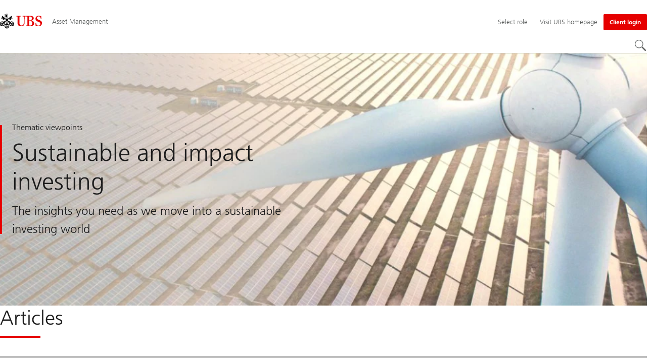

--- FILE ---
content_type: text/html;charset=utf-8
request_url: https://www.ubs.com/es/es/assetmanagement/insights/thematic-viewpoints/sustainable-impact-investing.html
body_size: 20410
content:


<!DOCTYPE HTML><html lang="es" dir="ltr" class="no-js"><head><meta charset="UTF-8"/><meta name="UBSProbing" content="---"/><title>Perspectivas sobre inversiones sostenibles y de impacto | UBS  España</title><meta name="description" content="Redefinimos la forma de pensar sobre la inversión sostenible. Lea estudios, artículos, vea seminarios web y descargue publicaciones."/><meta name="template" content="content"/><meta name="viewport" id="viewport" content="width=device-width,initial-scale=1.0"/><meta property="og:title" content="Sustainable and impact investing"/><meta property="og:site_name" content="Asset Management"/><meta property="og:image" content="https://www.ubs.com/es/es/assetmanagement/insights/thematic-viewpoints/sustainable-impact-investing/_jcr_content/root/pagehead/opengraphimage.coreimg.jpg/2088309253/sustainable-investing-hero.jpg"/><meta property="og:image:secure_url" content="https://www.ubs.com/es/es/assetmanagement/insights/thematic-viewpoints/sustainable-impact-investing/_jcr_content/root/pagehead/opengraphimage.coreimg.jpg/2088309253/sustainable-investing-hero.jpg"/><meta property="og:type" content="website"/><meta property="og:description" content="The insights you need as we move into a sustainable investing world"/><meta property="og:url" content="https://www.ubs.com/es/es/assetmanagement/insights/thematic-viewpoints/sustainable-impact-investing.html"/><meta name="twitter:site" content="@UBS"/><link rel="manifest" href="/es/es/assetmanagement/insights/thematic-viewpoints/sustainable-impact-investing.smartappmanifest.xjson"/><script type="application/ld+json">
    {"@context":"https://schema.org","@type":"BreadcrumbList","itemListElement":[{"@type":"ListItem","position":1,"item":{"@id":"https://www.ubs.com/es/es.html","name":" España"}},{"@type":"ListItem","position":2,"item":{"@id":"https://www.ubs.com/es/es/assetmanagement.html","name":"Asset Management"}},{"@type":"ListItem","position":3,"item":{"@id":"https://www.ubs.com/es/es/assetmanagement/insights.html","name":"Perspectivas"}},{"@type":"ListItem","position":4,"item":{"@id":"https://www.ubs.com/es/es/assetmanagement/insights/thematic-viewpoints.html","name":"Opiniones temáticas"}},{"@type":"ListItem","position":5,"item":{"@id":"https://www.ubs.com/es/es/assetmanagement/insights/thematic-viewpoints/sustainable-impact-investing.html","name":"Sustainable and impact investing"}}]}

</script><script type="application/ld+json">
    {"@context":"https://schema.org","type":"Website","name":"sustainable-impact-investing","headline":"Sustainable and impact investing","description":"Redefinimos la forma de pensar sobre la inversión sostenible. Lea estudios, artículos, vea seminarios web y descargue publicaciones.","url":"https://www.ubs.com/es/es/assetmanagement/insights/thematic-viewpoints/sustainable-impact-investing.html","image":{"type":"ImageObject","width":1210,"height":380,"url":"https://www.ubs.com/es/es/assetmanagement/insights/thematic-viewpoints/sustainable-impact-investing/_jcr_content/root/pagehead/mainimage.img.jpg"},"datePublished":"2025-10-31T14:06:44.559+01:00","dateModified":"2025-10-31T14:05:09.591+01:00","mainEntityOfPage":"https://www.ubs.com/es/es/assetmanagement/insights/thematic-viewpoints/sustainable-impact-investing.html","author":{"type":"Organization","name":"UBS"},"publisher":{"type":"Organization","name":"UBS","url":"https://www.ubs.com/","logo":{"type":"ImageObject","width":127,"height":46,"url":"https://www.ubs.com/etc/designs/fit/img/UBS_Logo_Semibold.svg"}}}

</script><link rel="canonical" href="https://www.ubs.com/es/es/assetmanagement/insights/thematic-viewpoints/sustainable-impact-investing.html"/><script>
        document.documentElement.classList.replace('no-js', 'js');
    </script><script>
    window.digitalData = {
        pageInstanceID: 'prod.publish\/content\/sites\/es\/es\/assetmanagement\/insights\/thematic\u002Dviewpoints\/sustainable\u002Dimpact\u002Dinvesting',
        page: {
            pageInfo: {
                pageID: '614fe070\u002D16d3\u002D4316\u002D9d76\u002D493739ad29ae',
                language: 'es',
                geoRegion: 'es',
                AEMbuild: '11.53.9',
                breadCrumbs: [" España","Asset Management","Perspectivas","Opiniones temáticas","Sustainable and impact investing"],
            },
            category: {
                pageType: 'ubs\/fit\/components\/pages\/content\/v3\/content',
            },
            attributes: {
                pageLoadStart: Date.now().toString(),
                contentID: '3110e1d7\u002D1882\u002D4a11\u002Daebf\u002Dd26638712473',
                businessDivision: 'asset.management',
                contentTitle: 'Perspectivas sobre inversiones sostenibles y de impacto | UBS  España',
                pageCountry: 'es',
                pagePath: '\/content\/sites\/es\/es\/assetmanagement\/insights\/thematic\u002Dviewpoints\/sustainable\u002Dimpact\u002Dinvesting',
                bulkredirectlink: new URL(location.href).searchParams.get('bulkredirectlink'),
                errorPage: '',
                deviceRendition: 'default',
                contentType: '\/conf\/ubs\/settings\/wcm\/templates\/content',
                newsPath: '',
                articlePath: '',
                displayDate: '',
                pageDirectory: '\/assetmanagement\/insights\/thematic\u002Dviewpoints\/sustainable\u002Dimpact\u002Dinvesting',
                tags: 'Content hub,Sustainable investing',
                enableTarget: 'false',
                trackAdForm: false,
                trackDecibel: !![
    
                        true,
    
    ][0],
    serverTime: 'Thursday, 22-Jan-2026 05:34:39 GMT'
            },
        },
        event: [],
        user: {
            profile: {
                attributes: {
                    userAgent: navigator.userAgent,
                    loginStatus: '',
                    geolocationCountry: 'US',
                    geolocationState: 'OH',
                    geolocationCity: 'COLUMBUS',
                },
            },
        },
        version: '1.0',
        config: {
            trackingServer: 'www.ubs.com'
        },
    };
</script><script>
    window.context_disclaimer_display_on_load = true;
</script><script>
        window.cookie_management_geoCountry = digitalData?.user?.profile?.attributes?.geolocationCountry;
        window.cookie_management_geoState = digitalData?.user?.profile?.attributes?.geolocationState;
    </script><script class="privacysettings-package-script">
        window.cookie_management_isBot = false;
        </script><script class="privacysettings-package-script">
    {
        // Variables set to define the behavior of the component
        window.cookie_management_prefix = "ubs_cookie_settings_";
        window.cookie_management_ver = "2.0.4";
        window.cookie_lifetime_optedIn = "15768000";
        window.cookie_lifetime_optedOut = "7884000";
        window.cookie_management_tracking_pixel_url = "https:\/\/secure.ubs.com\/etc\/designs\/fit\/img\/blank.gif";
        window.cookie_management_lightCountries = ['TR','AF','AG','AL','BJ','BS','CD','CR','EG','ID','IL','JO','MX','YE','SG','TW','HK','CK','FJ','KN','MK','NI','RE','ST','TZ','ZW','BL','CL','FK','HM','KP','ML','RS','SV','UA','BM','CM','FM','HN','MM','NP','RU','SX','UG','AI','BN','HT','KW','MN','NR','RW','SY','UM','BO','CO','GA','KY','MO','NU','SA','SZ','AM','BQ','GD','KZ','MP','NZ','SB','TC','UY','AO','CU','GE','IM','LA','MQ','OM','SC','TD','UZ','AQ','CV','IN','LB','MR','PA','SD','VA','AR','BT','CW','GH','IO','LC','MS','PE','TG','VC','AS','BV','CX','GI','IQ','LI','MU','TH','VE','AU','BW','DJ','GL','IR','LK','MV','PG','SH','TJ','VG','AW','BY','DM','GM','IS','LR','MW','PH','TK','VI','AX','BZ','DO','GN','JM','LS','PK','SJ','TL','VN','AZ','DZ','GP','LY','MY','PM','TM','VU','BA','CC','EC','GQ','MA','MZ','PN','SL','TN','WF','BB','GS','KE','MD','NA','PR','SM','TO','WS','BD','CF','GT','KG','ME','NC','PS','SN','BF','CG','EH','GU','KH','NE','PW','SO','TT','YT','BH','ER','GW','KI','MG','NF','PY','SR','TV','ZA','BI','CI','ET','GY','KM','MH','NG','QA','SS','ZM','AE','JP','US'];
        window.cookie_management_strictCountries = ['KR','GG','GB','AT','BE','BG','CY','CZ','DE','DK','EE','ES','FI','FR','GR','HR','HU','IE','IT','LT','LU','MT','NL','PL','PT','RO','SE','SI','SK','JE','MC','LV','BR','CN','NO','FO','GF','TF','PF','CA','MF','CH','UK','FX','PP'];
        window.cookie_management_lightStates = [''];
        window.cookie_management_strictStates = [''];

        // Constants
        window.cookie_management_privacy_policies = {
            none: '',
            light: 'LIGHT',
            twoStepVariation: 'TWO_STEP_VARIATION'
        };

        window.cookie_management_permissions_map = {
            functional: 1,
            thirdParty: 4,
            userPreferences: 2,
            analytics: 3,
            generalFunctional: 0,
        };

        window.cookie_management_default_permission_values = {
            [window.cookie_management_permissions_map.generalFunctional]: true,
            [window.cookie_management_permissions_map.functional]: true,
            [window.cookie_management_permissions_map.userPreferences]: false,
            [window.cookie_management_permissions_map.analytics]: false,
            [window.cookie_management_permissions_map.thirdParty]: false
        };

        const useStateLocation = false;
        const {
            cookie_management_geoState,
            cookie_management_geoCountry,
            cookie_management_strictStates,
            cookie_management_lightStates,
            cookie_management_strictCountries,
            cookie_management_lightCountries
            } = window;

        // Utility functions
        const siteCountryFromUrl = window.location.pathname.split('/')?.[1]?.toUpperCase(); // only works in publish
        const isCountryInList = (list) => list.includes(cookie_management_geoCountry) || list.includes(siteCountryFromUrl);

        // Computed variables
        window.cookie_management_privacy_settings_cookie_name =
            '' + cookie_management_prefix + cookie_management_ver;

        const useStateBased = !!(useStateLocation && cookie_management_geoState && (cookie_management_strictStates?.length || cookie_management_lightStates?.length));

        const isStrictPolicy =
            (useStateBased && cookie_management_strictStates.includes(cookie_management_geoState)) ||
            (useStateBased && cookie_management_strictCountries.includes(siteCountryFromUrl)) ||
            (cookie_management_geoCountry && isCountryInList(cookie_management_strictCountries));

        const isLightPolicy =
            (useStateBased && cookie_management_lightStates.includes(cookie_management_geoState)) ||
            (cookie_management_geoCountry && isCountryInList(cookie_management_lightCountries));

        window.cookie_management_is_strict_policy = isStrictPolicy;
        window.cookie_management_is_light_policy = !isStrictPolicy && isLightPolicy;
        window.cookie_management_is_none_policy = !!(
            cookie_management_geoCountry
            && !isStrictPolicy
            && !isLightPolicy
        );
    }
    </script><script>
        window.cookie_management_privacySettingsDialogUrl = "\/global\/es\/privacy\u002Dsettings.lightbox.privacysettingslightbox.page_head.onlycontent.html";
        window.cookie_management_privacySettingsBannerUrl = "\/global\/es\/privacy\u002Dsettings.privacysettingsbanner.onlycontent.html";
    </script><script class="privacysettings-package-script">
        if (window.cookie_management_is_strict_policy) {
            window.cookie_management_privacyPolicy = window.cookie_management_privacy_policies.twoStepVariation;
        } else if (window.cookie_management_is_light_policy) {
            window.cookie_management_privacyPolicy = window.cookie_management_privacy_policies.light;
        } else if (window.cookie_management_is_none_policy) {
            window.cookie_management_privacyPolicy = window.cookie_management_privacy_policies.none;
        }
    </script><script class="privacysettings-package-script">
        if (typeof window.cookie_management_privacyPolicy === 'undefined') {
            window.cookie_management_is_strict_policy = true;
            window.cookie_management_privacyPolicy = window.cookie_management_privacy_policies.twoStepVariation;
        }
    </script><script>
        window.cookie_management_suppress = false;
    </script><script class="privacysettings-package-script">
        window.cookie_management_getPrivacySettings=()=>{const e=window.cookie_management_permissions_map,i=(e=>{const i=("; "+document.cookie).split("; "+e+"=");if(i.length>=2)return i.pop().split(";").shift()})(window.cookie_management_privacy_settings_cookie_name),n={thirdParty:!1,tracking:!1,userPreference:!1,functional:!0};return i?(n.thirdParty=i.includes(e.thirdParty),n.tracking=i.includes(e.analytics),n.userPreference=i.includes(e.userPreferences)):!1===window.cookie_management_is_strict_policy&&(n.thirdParty=!0,n.tracking=!0,n.userPreference=!0),n};
    </script><script>
        window.launch_library_src = "//assets.adobedtm.com/87f37070a3c7/874afce1f0f7/launch\u002D6f3222d0ac97.min.js";
        window.adobe_analytics_enabled = "true";
    </script><noscript id="trackingModulesSrc"><script src="/etc/designs/fit/includes/tracking_launch_modules.min.ACSHASHe84b8e3da3ef537b1170fc38d5ab1f9c.js" null></script></noscript><script src="/etc/designs/fit/includes/tracking_launch_main.min.ACSHASHe74c84c661f1a531d2ae22f7e83b4133.js" async></script><link rel="stylesheet" href="/etc/designs/fit/includes/css/responsive_v2/publish/legacy_clientlibs/legacy_commons.min.ACSHASH81d00eec2b6292953b72d4cc3104db80.css" type="text/css"><link rel="stylesheet" href="/etc/designs/fit/includes/css/components/sectionheader/publish.min.ACSHASHd4f9464fe134f3f7292aaf56a23f6634.css" type="text/css"><link rel="stylesheet" href="/etc/designs/fit/includes/css/components/privacysettingsdialog/publish.min.ACSHASH0235ddd9c5c370cf4868c3dc3b983137.css" type="text/css"><link rel="preload" as="font" href="/etc/designs/fit/css/type/FrutigerforUBSWeb-Lt.202008181632.woff2" type="font/woff2" crossorigin="anonymous"/><link rel="preload" as="font" href="/etc/designs/fit/css/type/FrutigerforUBSWeb-Md.202008181632.woff2" type="font/woff2" crossorigin="anonymous"/><link rel="preload" as="font" href="/etc/designs/fit/css/type/UBS-Desktop-Responsive-Icons.202109031523.woff2" type="font/woff2" crossorigin="anonymous"/><script src="/etc/designs/fit/includes/js/components/privacysettings/publish.min.ACSHASH8276a0ab32a6acc7c5c8ca3f34dcc83e.js" defer></script><script src="/etc/designs/fit/includes/js/common/js/loader.min.ACSHASH875bac8a4934814207400e56ba496fbd.js" defer></script><script src="/etc/designs/fit/includes/js/common/js/vendors/vendors.default.min.ACSHASH210d6ffc0c5f247a49089dcfd649f621.js" defer></script><script src="/etc/designs/fit/includes/js/common/js/utils.min.ACSHASHcd0ec7677b38715aef1152790d76653f.js" defer></script><script src="/etc/designs/fit/includes/js/common/js/lightbox.min.ACSHASHb2c267a88780684c04f9bfc6c5a4ddfe.js" defer></script><script src="/etc/designs/fit/includes/js/responsive_v2/publish/js/main.min.ACSHASHdcef95f94d7e4595d153c73e5a20178d.js" defer></script><script src="/etc/designs/fit/includes/shared_assets/clientlibs/jquery.min.ACSHASH2c872dbe60f4ba70fb85356113d8b35e.js" defer></script><script src="/etc/designs/fit/includes/shared_assets/clientlibs/jquery_migrate.min.ACSHASHfad78486d895a1cb63d4d7259ddcbef8.js" defer></script><script src="/etc/designs/fit/includes/shared_assets/clientlibs/jquery_ui.min.ACSHASH78e7f9ce5bb8fccbc3073da0bafe5329.js" defer></script><script src="/etc/designs/fit/includes/shared_assets/clientlibs/legacy_base_utils.min.ACSHASH57c7a2347bd5b07a747594a244b113fc.js" defer></script><script src="/etc/designs/fit/includes/js/responsive_v2/publish/legacy_clientlibs/legacy_commons.min.ACSHASH0a22a7a392cc376c342e332bf7c1e260.js" defer></script><script src="/etc/designs/fit/includes/js/responsive_v2/publish/legacy_clientlibs/legacy_utils.min.ACSHASHe3350425e032965428b0a3fb9e8f3cae.js" defer></script><script src="/etc/designs/fit/includes/js/responsive_v2/publish/legacy_clientlibs/legacy_modules.min.ACSHASH05dcc1cbf90722ac0c0d196e19024e0e.js" defer></script><script src="/etc/designs/fit/includes/js/responsive_v2/publish/legacy_clientlibs/legacy_config.min.ACSHASH6182c0051bf2b7a3d70d06032c3a9a0c.js" defer></script><script src="/etc/designs/fit/includes/shared_assets/clientlibs/legacy_base.min.ACSHASH1df1b6bc8e711573203c451b8f5f51bf.js" defer></script><link rel="icon" sizes="192x192" href="https://www.ubs.com/etc/designs/fit/img/favicons/icon-192x192.png"/><link rel="apple-touch-icon" sizes="180x180" href="https://www.ubs.com/etc/designs/fit/img/favicons/apple-touch-icon-180x180.png"/><link rel="apple-touch-icon" sizes="167x167" href="https://www.ubs.com/etc/designs/fit/img/favicons/apple-touch-icon-167x167.png"/><link rel="apple-touch-icon" sizes="152x152" href="https://www.ubs.com/etc/designs/fit/img/favicons/apple-touch-icon-152x152.png"/><link rel="apple-touch-icon" sizes="120x120" href="https://www.ubs.com/etc/designs/fit/img/favicons/apple-touch-icon-120x120.png"/><link rel="”apple-touch-icon-precomposed”" sizes="180x180" href="https://www.ubs.com/etc/designs/fit/img/favicons/apple-touch-icon-180x180.png"/><link rel="shortcut icon" href="https://www.ubs.com/etc/designs/fit/img/favicons/icon-192x192.png"/><meta name="msapplication-square310x310logo" content="https://www.ubs.com/etc/designs/fit/img/favicons/icon-310x310.png"/><meta name="msapplication-wide310x150logo" content="https://www.ubs.com/etc/designs/fit/img/favicons/icon-310x150.png"/><meta name="msapplication-square150x150logo" content="https://www.ubs.com/etc/designs/fit/img/favicons/icon-150x150.png"/><meta name="msapplication-square70x70logo" content="https://www.ubs.com/etc/designs/fit/img/favicons/icon-70x70.png"/></head><body class="content basepage page basicpage" data-nn-params-tracking="{&#39;options&#39;:{&#39;module&#39;:{&#39;scroll&#39;:{&#39;delay&#39;: 20000 }}}}" data-cmp-link-accessibility-enabled data-cmp-link-accessibility-text="opens in a new tab"><img class="is-hidden" alt="" src="https://secure.ubs.com/etc/designs/fit/img/blank.gif"/><div id="doc" class="grid-doc "><div class="container grid-doc"><div class="container__base"><div class="container__content"><div class="primaryheader amheader"><link rel="stylesheet" href="/etc/designs/fit/includes/css/components/primaryheader/publish.min.ACSHASHb5f5956eee14711167423bc337b6b98a.css" type="text/css"><script src="/etc/designs/fit/includes/js/components/primaryheader/publish.min.ACSHASH8509f144eb23d45621921263f8a7ce2c.js" defer></script><script src="/etc/designs/fit/includes/js/components/primaryheader/sitetitle/publish.min.ACSHASHab31b23a58c661eaf8ba1c3fbc2a0c39.js" defer></script><script src="/etc/designs/fit/includes/js/components/primaryheader/mobilenavigation/publish.min.ACSHASH105832a82ef347abd0a0fb2e4cd238ea.js" defer></script><header id="header" class="amheader__base primaryheader__base" data-tracking-area="header" data-nc="PrimaryHeader"><h2 class="is-visuallyHidden">Skip Links</h2><div class="skiplinks__base"><a accesskey="1" class="skiplinks__link is-focusable" href="#main">Content Area</a><a accesskey="2" class="skiplinks__link is-focusable" href="#mainnavigation">Navegación principal</a></div><script src="/etc/designs/fit/includes/js/components/alertribbon/publish.min.ACSHASHe35f58cc32fd2351fb449534382d06e0.js" defer></script><link rel="stylesheet" href="/etc/designs/fit/includes/css/components/alertribbon/publish.min.ACSHASH2a32902cfaddfca7de5617115f051678.css" type="text/css"><div id="context-disclaimer" class="is-hidden"><link rel="stylesheet" href="/etc/designs/fit/includes/css/components/contextdisclaimer/publish.min.ACSHASH13c4251259f9fada00f177d47f561c19.css" type="text/css"><script src="/etc/designs/fit/includes/js/components/primaryheader/contextdisclaimeroverlay/publish.min.ACSHASH28aa929aacb3bae4cfb096d595a025fc.js" defer></script><div class="js-contextdisclaimer-arrow contextdisclaimer__svgIcon--hidden"><svg class="svgicon__base arrowicon__base " viewBox="0 0 32 32" aria-hidden="true"><use href="/etc/designs/fit/includes/shared_assets/img/icons/definitions/arrow-24.13112024.svg#svgIconArrowChevron" class="arrowicon__chevron"/><use href="/etc/designs/fit/includes/shared_assets/img/icons/definitions/arrow-24.13112024.svg#svgIconArrowLine" class="arrowicon__line"/></svg></div><div class="js-contextdisclaimer-close contextdisclaimer__svgIcon--hidden"><svg class="svgicon__base closeicon__base svgicon__base--small" viewbox="0 0 22 22" aria-hidden="true"><use href="/etc/designs/fit/includes/shared_assets/img/icons/definitions/close.03102022.svg#svgIconClose"/></svg></div><div data-nc="ContextDisclaimerOverlay" data-nc-params-ContextDisclaimerOverlay='{
         "options": {
             "gridClass": "maxWidth-container",
             "useGeolocation": false,
             "appId": "FundsLookup",
             "apiKey": "[base64]",
             "apiEndpoint": "https://www.ubs.com/bin/ubs/caas/v1/documents"
         }
     }'></div></div><div class="overlay__backdrop is-hidden"></div><div class="overlay__placeholder overlay__placeholder--fullScreen"></div><div class="primaryheader__mainWrapper maxWidth-container"><button class="primaryheader__stickyButton" tabindex="-1" aria-hidden="true"></button><section class="primaryheader__itemsWrapper primaryheader__itemsWrapper--siteTitle sitetitle__base" data-nc="SiteTitle"><div class="logo"><a class="sitetitle__logo js-header-logo" href="/es/es/assetmanagement.html" data-nc="HeaderLogo" data-nc-params-headerlogo='{"options": {
        "emptyLogoLink": false
     }}' data-tracking-element="logo"><figure class="sitetitle__logoWrapper"><img class="sitetitle__logoImg " alt="UBS Asset Management - Global site" src="/etc/designs/fit/img/UBS_Logo_Semibold.svg"/></figure></a><script src="/etc/designs/fit/includes/js/components/logo/publish.min.ACSHASH4937504672b0eab9f1db702ad70faf39.js" defer></script></div><div class="sitetitle"><div class="sitetitle__titleWrapper sitetitle__item"><a class="sitetitle__link" href="/es/es/assetmanagement.html" title="UBS Asset Management España"><span class="sitetitle__text">Asset Management</span></a></div></div></section><section class="primaryheader__itemsWrapper primaryheader__itemsWrapper--metaNavigation"><div class="ammetanavigation"><script src="/etc/designs/fit/includes/js/components/primaryheader/metanavigation/publish.min.ACSHASHd96559a6789cd9bca0e1c1ab7b8a7763.js" defer></script><nav class="metanavigation__base metanavigation__base--loading" aria-label="Navegación principal" data-nc="MetaNavigation"><h2 class="is-visuallyHidden">Navegación principal</h2><ul class="metanavigation__list metanavigation__list--firstLevel"><li class="metanavigation__item metanavigation__item--roleSelector"><script src="/etc/designs/fit/includes/js/components/roleselector/publish.min.ACSHASH258ece6c9cfab449a4ba223eccb6cfdc.js" defer></script><span id="roleSelectorId-f6768330-94ac-4a50-ba2a-3f77dece0440__title" class="is-visuallyHidden">Select role</span><button data-nc="RoleSelector" data-nc-params-roleselector='{
                "overlayOptions": {
                    "useRelativeTop": true
                }
            }' class="metanavigation__link metanavigation__link--heading " data-tracking-element='roleSelector' aria-expanded="false" aria-haspopup="true" aria-describedby="roleSelectorId-f6768330-94ac-4a50-ba2a-3f77dece0440__title"><span class="roleselector__linkText"></span><span class="roleselector__linkText">Select role</span><span class="roleselector__linkText"></span></button></li><li class="metanavigation__item metanavigation__item--language"><div class="primaryheader__content"><ul class="metanavigation__list metanavigation__list--horizontal metanavigation__list--secondLevel"><li><a href="/es/es/assetmanagement/insights/thematic-viewpoints/sustainable-impact-investing.html" aria-label="Selecciona tu idioma, Español" class="link-v1__base link-v1__base--active  " aria-current="page" hreflang="ES" lang="ES"><span class="link-v1__text">Español</span></a></li></ul></div></li><li class="metanavigation__item metanavigation__item--countryHomepage"><a class="metanavigation__link metanavigation__link--heading" href="/global/en.html"><span>Visit UBS homepage</span></a></li></ul><ul class="metanavigation__list metanavigation__list--firstLevel"><li class="accountmenu metanavigation__item metanavigation__item--login"><a href="/es/es/assetmanagement/client-login.html" class="actionbtn__link svgicon--hoverTrigger actionbtn--color-red metanavigation__button primaryheader__visibility--desktop"><span class="actionbtn__title">Client login</span></a><a class="metanavigation__link metanavigation__link--heading primaryheader__visibility--mobile svgicon--hoverTrigger" href="/es/es/assetmanagement/client-login.html"><svg class="svgicon__base entericon__base svgicon__base--regular entericon__base--carbon metanavigation__linkIcon" viewBox="0 0 13 15" aria-hidden="true"><use href="/etc/designs/fit/includes/shared_assets/img/icons/definitions/enter.19062023.svg#svgIconEnter"/></svg><span class="metanavigation__linkText">Client login</span></a></li></ul></nav></div></section><section class="primaryheader__itemsWrapper primaryheader__itemsWrapper--mainNavigation"><script src="/etc/designs/fit/includes/js/components/primaryheader/mainnavigation/publish.min.ACSHASH546941dcdfaa9b9b5ae5ae9b1f3b6d3d.js" defer></script><nav id="mainnavigation" class="mainnavigation__base
            mainnavigation__base--megaMenu
            mainnavigation__base--loading" data-tracking-area="menu" role="navigation" data-nc="MainNavigation" data-nc-params-MainNavigation='{
                "options": {
                    "navigationStyle": "megaMenu"
                },
                "translations": {
                    "closeMenu": "Cerrar el menú",
                    "moreLabel": "Más",
                    "visitOverviewTitle": "Resumen de la visita"
                }
     }'><template class="mainnavigation__expandAccordionIcon"><svg class="svgicon__base arrowicon__base svgicon__base--medium arrowicon__animation--dropdown" viewBox="0 0 32 32" aria-hidden="true"><use href="/etc/designs/fit/includes/shared_assets/img/icons/definitions/arrow-24.13112024.svg#svgIconArrowChevron" class="arrowicon__chevron"/><use href="/etc/designs/fit/includes/shared_assets/img/icons/definitions/arrow-24.13112024.svg#svgIconArrowLine" class="arrowicon__line"/></svg></template><h2 class="is-visuallyHidden" id="mainnavigationtitle">
        Navegación principal
     </h2><ul class="mainnavigation__list mainnavigation__list--firstLevel"><li class="mainnavigation__item"><button class="mainnavigation__button " data-nn-id="mainNavigationFirstLevel-0" aria-expanded="false" aria-haspopup="true"><span>Fondos</span><svg class="svgicon__base arrowicon__base svgicon__base--medium arrowicon__animation--dropdown primaryheader__visibility--mobile" viewBox="0 0 32 32" aria-hidden="true"><use href="/etc/designs/fit/includes/shared_assets/img/icons/definitions/arrow-24.13112024.svg#svgIconArrowChevron" class="arrowicon__chevron"/><use href="/etc/designs/fit/includes/shared_assets/img/icons/definitions/arrow-24.13112024.svg#svgIconArrowLine" class="arrowicon__line"/></svg></button><div class="primaryheader__content"><div class="mainnavigation__overview"><a class="primaryheader__title primaryheader__title--medium primaryheader__visibility--desktop" href="/es/es/assetmanagement/funds.html"><span>Fondos</span></a><a href="/es/es/assetmanagement/funds.html" class="link-v1__base   svgicon--hoverTrigger"><svg class="chevronicon__base link-v1__icon chevron-right-12icon__animation--growHover chevronicon__base--default mainnavigation__overviewIcon primaryheader__visibility--desktop" viewBox="0 0 12 12" aria-hidden="true"><use href="/etc/designs/fit/includes/shared_assets/img/icons/definitions/chevron-right-12.21062024.svg#svgIconChevronRight12"/></svg><span class="link-v1__text">Resumen de la visita</span></a></div><ul class="mainnavigation__list mainnavigation__list--secondLevel"><li class="mainnavigation__item" role="presentation"><div class="linklist-v2__base mainnavigation__stack mainnavigation__genericLinkList"><div class="title-v2"><h3 id="title-8f04428378" class="title-v2__base "><a class="title-v2__link " href="/es/es/assetmanagement/funds.html"><span class="title-v2__text">Nuestros fondos</span></a></h3></div><ul class="linklist-v2__list"><li class="linklist-v2__item"><a href="/es/es/assetmanagement/funds/asset-class.html" class="link-v1__base   "><span class="link-v1__text">Fondos de UBS</span></a></li><li class="linklist-v2__item"><a href="/es/es/assetmanagement/funds/etf.html" class="link-v1__base   "><span class="link-v1__text">UBS ETFs</span></a></li><li class="linklist-v2__item"><a href="/es/es/assetmanagement/about/news/etfs-news.html" class="link-v1__base   "><span class="link-v1__text">Noticias sobre ETF</span></a></li><li class="linklist-v2__item"><a href="/es/es/assetmanagement/funds/literature.html" class="link-v1__base   "><span class="link-v1__text">Documentación complementaría</span></a></li></ul></div></li><li class="mainnavigation__item" role="presentation"><div class="linklist-v2__base mainnavigation__stack mainnavigation__genericLinkList"><div class="title-v2"><h3 id="title-fa0b7e4fee" class="title-v2__base "><span class="title-v2__text">Información adicional</span></h3></div><ul class="linklist-v2__list"><li class="linklist-v2__item"><a href="/es/es/assetmanagement/funds/glossary.html" class="link-v1__base   "><span class="link-v1__text">Glosario</span></a></li><li class="linklist-v2__item"><a href="/es/es/assetmanagement/regulatory-information/risk-and-legal-information.html" class="link-v1__base   "><span class="link-v1__text">Información legal y sobre riesgos de los ETF</span></a></li><li class="linklist-v2__item"><a href="/es/es/assetmanagement/about/news/product-news.html" class="link-v1__base   "><span class="link-v1__text">Novedades sobre los productos de Credit Suisse</span></a></li></ul></div></li></ul><button class="closebutton primaryheader__closeButton primaryheader__visibility--desktop svgicon--hoverTrigger" type="button"><span class="is-visuallyHidden">Cerrar el menú</span><svg class="closebutton__icon " viewbox="0 0 24 24" aria-hidden="true"><use href="/etc/designs/fit/includes/shared_assets/img/icons/definitions/close.22082023.svg#svgIconClose"/></svg></button></div></li><li class="mainnavigation__item"><button class="mainnavigation__button " data-nn-id="mainNavigationFirstLevel-1" aria-expanded="false" aria-haspopup="true"><span>Soluciones</span><svg class="svgicon__base arrowicon__base svgicon__base--medium arrowicon__animation--dropdown primaryheader__visibility--mobile" viewBox="0 0 32 32" aria-hidden="true"><use href="/etc/designs/fit/includes/shared_assets/img/icons/definitions/arrow-24.13112024.svg#svgIconArrowChevron" class="arrowicon__chevron"/><use href="/etc/designs/fit/includes/shared_assets/img/icons/definitions/arrow-24.13112024.svg#svgIconArrowLine" class="arrowicon__line"/></svg></button><div class="primaryheader__content"><div class="mainnavigation__overview"><a class="primaryheader__title primaryheader__title--medium primaryheader__visibility--desktop" href="/es/es/assetmanagement/capabilities.html"><span>Soluciones</span></a><a href="/es/es/assetmanagement/capabilities.html" class="link-v1__base   svgicon--hoverTrigger"><svg class="chevronicon__base link-v1__icon chevron-right-12icon__animation--growHover chevronicon__base--default mainnavigation__overviewIcon primaryheader__visibility--desktop" viewBox="0 0 12 12" aria-hidden="true"><use href="/etc/designs/fit/includes/shared_assets/img/icons/definitions/chevron-right-12.21062024.svg#svgIconChevronRight12"/></svg><span class="link-v1__text">Resumen de la visita</span></a></div><ul class="mainnavigation__list mainnavigation__list--secondLevel"><li class="mainnavigation__item" role="presentation"><div class="linklist-v2__base mainnavigation__stack mainnavigation__genericLinkList"><div class="title-v2"><h3 id="title-2973329e57" class="title-v2__base "><a class="title-v2__link " href="/es/es/assetmanagement/capabilities.html"><span class="title-v2__text">Todas las soluciones</span></a></h3></div></div><div class="linklist-v2__base mainnavigation__stack mainnavigation__genericLinkList"><div class="title-v2"><h3 id="title-d610f5ec44" class="title-v2__base "><a class="title-v2__link " href="/es/es/assetmanagement/capabilities/partnership-solutions.html"><span class="title-v2__text">Soluciones</span></a></h3></div></div><div class="linklist-v2__base mainnavigation__stack mainnavigation__genericLinkList"><div class="title-v2"><h3 id="title-ad71ae1bac" class="title-v2__base "><a class="title-v2__link " href="/es/es/assetmanagement/capabilities/equities.html"><span class="title-v2__text">Renta variable activa</span></a></h3></div><ul class="linklist-v2__list"><li class="linklist-v2__item"><a href="/es/es/assetmanagement/capabilities/thematic-investing.html" class="link-v1__base   "><span class="link-v1__text">Inversión temática</span></a></li></ul></div><div class="linklist-v2__base mainnavigation__stack mainnavigation__genericLinkList"><div class="title-v2"><h3 id="title-0689bcc35d" class="title-v2__base "><a class="title-v2__link " href="/es/es/assetmanagement/capabilities/multi-asset.html"><span class="title-v2__text">Soluciones multiactivos activas</span></a></h3></div></div><div class="linklist-v2__base mainnavigation__stack mainnavigation__genericLinkList"><div class="title-v2"><h3 id="title-89394da91e" class="title-v2__base "><a class="title-v2__link " href="/es/es/assetmanagement/capabilities/passive.html"><span class="title-v2__text">ETFs &amp; indexing</span></a></h3></div><ul class="linklist-v2__list"><li class="linklist-v2__item"><a href="/es/es/assetmanagement/capabilities/etfs.html" class="link-v1__base   "><span class="link-v1__text">UBS ETFs</span></a></li></ul></div></li><li class="mainnavigation__item" role="presentation"><div class="linklist-v2__base mainnavigation__stack mainnavigation__genericLinkList"><div class="title-v2"><h3 id="title-5a6f35c22b" class="title-v2__base "><a class="title-v2__link " href="/es/es/assetmanagement/capabilities/fixed-income.html"><span class="title-v2__text">Renta fija</span></a></h3></div></div><div class="linklist-v2__base mainnavigation__stack mainnavigation__genericLinkList"><div class="title-v2"><h3 id="title-c3cbe9dd7d" class="title-v2__base "><a class="title-v2__link " href="/es/es/assetmanagement/capabilities/alternatives.html"><span class="title-v2__text">Inversiones alternativas</span></a></h3></div><ul class="linklist-v2__list"><li class="linklist-v2__item"><a href="/es/es/assetmanagement/capabilities/real-estate.html" class="link-v1__base   "><span class="link-v1__text">Real estate</span></a></li><li class="linklist-v2__item"><a href="/es/es/assetmanagement/capabilities/infrastructure.html" class="link-v1__base   "><span class="link-v1__text">Infraestructuras</span></a></li><li class="linklist-v2__item"><a href="/es/es/assetmanagement/capabilities/private-credit.html" class="link-v1__base   "><span class="link-v1__text">Deuda privada</span></a></li><li class="linklist-v2__item"><a href="/es/es/assetmanagement/capabilities/private-equity.html" class="link-v1__base   "><span class="link-v1__text">Private equity</span></a></li><li class="linklist-v2__item"><a href="/es/es/assetmanagement/capabilities/hedge-funds.html" class="link-v1__base   "><span class="link-v1__text">Hedge funds</span></a></li><li class="linklist-v2__item"><a href="/es/es/assetmanagement/capabilities/food-agriculture.html" class="link-v1__base   "><span class="link-v1__text">Alimentación y agricultura</span></a></li><li class="linklist-v2__item"><a href="/es/es/assetmanagement/capabilities/unified-global-alternatives.html" class="link-v1__base   "><span class="link-v1__text">Unified Global Alternatives</span></a></li></ul></div></li><li class="mainnavigation__item" role="presentation"><div class="linklist-v2__base mainnavigation__stack mainnavigation__genericLinkList"><div class="title-v2"><h3 id="title-d251ebbafe" class="title-v2__base "><a class="title-v2__link " href="/es/es/assetmanagement/capabilities/sustainable-investing.html"><span class="title-v2__text">Inversión sostenible</span></a></h3></div><ul class="linklist-v2__list"><li class="linklist-v2__item"><a href="/global/en/assetmanagement/capabilities/sustainable-investing/stewardship-engagement.html" class="link-v1__base   "><span class="link-v1__text">Soluciones sostenibles de gestión activa (EN)</span></a></li></ul></div><div class="linklist-v2__base mainnavigation__stack mainnavigation__genericLinkList"><div class="title-v2"><h3 id="title-63e82fda46" class="title-v2__base "><a class="title-v2__link " href="/es/es/assetmanagement/capabilities/liquidity.html"><span class="title-v2__text">Gestión de tesorería y liquidez</span></a></h3></div></div></li></ul><button class="closebutton primaryheader__closeButton primaryheader__visibility--desktop svgicon--hoverTrigger" type="button"><span class="is-visuallyHidden">Cerrar el menú</span><svg class="closebutton__icon " viewbox="0 0 24 24" aria-hidden="true"><use href="/etc/designs/fit/includes/shared_assets/img/icons/definitions/close.22082023.svg#svgIconClose"/></svg></button></div></li><li class="mainnavigation__item"><button class="mainnavigation__button mainnavigation__button--active" data-nn-id="mainNavigationFirstLevel-2" aria-current="true" aria-expanded="false" aria-haspopup="true"><span>Perspectivas</span><svg class="svgicon__base arrowicon__base svgicon__base--medium arrowicon__animation--dropdown primaryheader__visibility--mobile" viewBox="0 0 32 32" aria-hidden="true"><use href="/etc/designs/fit/includes/shared_assets/img/icons/definitions/arrow-24.13112024.svg#svgIconArrowChevron" class="arrowicon__chevron"/><use href="/etc/designs/fit/includes/shared_assets/img/icons/definitions/arrow-24.13112024.svg#svgIconArrowLine" class="arrowicon__line"/></svg></button><div class="primaryheader__content"><div class="mainnavigation__overview"><a class="primaryheader__title primaryheader__title--medium primaryheader__visibility--desktop" href="/es/es/assetmanagement/insights.html"><span>Perspectivas</span></a><a href="/es/es/assetmanagement/insights.html" class="link-v1__base   svgicon--hoverTrigger"><svg class="chevronicon__base link-v1__icon chevron-right-12icon__animation--growHover chevronicon__base--default mainnavigation__overviewIcon primaryheader__visibility--desktop" viewBox="0 0 12 12" aria-hidden="true"><use href="/etc/designs/fit/includes/shared_assets/img/icons/definitions/chevron-right-12.21062024.svg#svgIconChevronRight12"/></svg><span class="link-v1__text">Resumen de la visita</span></a></div><ul class="mainnavigation__list mainnavigation__list--secondLevel"><li class="mainnavigation__item" role="presentation"><div class="linklist-v2__base mainnavigation__stack mainnavigation__genericLinkList"><div class="title-v2"><h3 id="title-6fcf10df47" class="title-v2__base "><a class="title-v2__link " href="/es/es/assetmanagement/insights.html"><span class="title-v2__text">Todas las perspectivas</span></a></h3></div></div></li><li class="mainnavigation__item" role="presentation"><div class="linklist-v2__base mainnavigation__stack mainnavigation__genericLinkList"><div class="title-v2"><h3 id="title-6e9e4a9f08" class="title-v2__base "><span class="title-v2__text">Opiniones temáticas</span></h3></div><ul class="linklist-v2__list"><li class="linklist-v2__item"><a href="/es/es/assetmanagement/insights/thematic-viewpoints/apac-and-emerging.html" class="link-v1__base   "><span class="link-v1__text">China</span></a></li><li class="linklist-v2__item"><a href="/es/es/assetmanagement/insights/thematic-viewpoints/sustainable-impact-investing.html" class="link-v1__base   "><span class="link-v1__text">Inversión sostenible</span></a></li><li class="linklist-v2__item"><a href="/es/es/assetmanagement/insights/thematic-viewpoints/alternatives.html" class="link-v1__base   "><span class="link-v1__text">Alternativas</span></a></li></ul></div></li><li class="mainnavigation__item" role="presentation"><div class="linklist-v2__base mainnavigation__stack mainnavigation__genericLinkList"><div class="title-v2"><h3 id="title-7c13280434" class="title-v2__base "><span class="title-v2__text">Publicaciones</span></h3></div><ul class="linklist-v2__list"><li class="linklist-v2__item"><a href="/es/es/assetmanagement/insights/asset-class-perspectives/fixed-income/bond-bites.html" class="link-v1__base   "><span class="link-v1__text">Bond Bites</span></a></li><li class="linklist-v2__item"><a href="/es/es/assetmanagement/insights/asset-class-perspectives/real-estate/insights-private-market.html" class="link-v1__base   "><span class="link-v1__text">Insights into Private Markets (IPM)</span></a></li><li class="linklist-v2__item"><a href="/es/es/assetmanagement/insights/market-updates.html" class="link-v1__base   "><span class="link-v1__text">Actualizaciones de mercado</span></a></li></ul></div></li><li class="mainnavigation__item" role="presentation"><div class="linklist-v2__base mainnavigation__stack mainnavigation__genericLinkList"><div class="title-v2"><h3 id="title-5db989fe0d" class="title-v2__base "><span class="title-v2__text">Aprendizaje y desarrollo</span></h3></div><ul class="linklist-v2__list"><li class="linklist-v2__item"><a href="/es/es/assetmanagement/education.html" class="link-v1__base   "><span class="link-v1__text">Educación</span></a></li></ul></div></li></ul><button class="closebutton primaryheader__closeButton primaryheader__visibility--desktop svgicon--hoverTrigger" type="button"><span class="is-visuallyHidden">Cerrar el menú</span><svg class="closebutton__icon " viewbox="0 0 24 24" aria-hidden="true"><use href="/etc/designs/fit/includes/shared_assets/img/icons/definitions/close.22082023.svg#svgIconClose"/></svg></button></div></li><li class="mainnavigation__item"><button class="mainnavigation__button " data-nn-id="mainNavigationFirstLevel-3" aria-expanded="false" aria-haspopup="true"><span>Sobre nosotros</span><svg class="svgicon__base arrowicon__base svgicon__base--medium arrowicon__animation--dropdown primaryheader__visibility--mobile" viewBox="0 0 32 32" aria-hidden="true"><use href="/etc/designs/fit/includes/shared_assets/img/icons/definitions/arrow-24.13112024.svg#svgIconArrowChevron" class="arrowicon__chevron"/><use href="/etc/designs/fit/includes/shared_assets/img/icons/definitions/arrow-24.13112024.svg#svgIconArrowLine" class="arrowicon__line"/></svg></button><div class="primaryheader__content"><div class="mainnavigation__overview"><a class="primaryheader__title primaryheader__title--medium primaryheader__visibility--desktop" href="/es/es/assetmanagement/about.html"><span>Sobre nosotros</span></a><a href="/es/es/assetmanagement/about.html" class="link-v1__base   svgicon--hoverTrigger"><svg class="chevronicon__base link-v1__icon chevron-right-12icon__animation--growHover chevronicon__base--default mainnavigation__overviewIcon primaryheader__visibility--desktop" viewBox="0 0 12 12" aria-hidden="true"><use href="/etc/designs/fit/includes/shared_assets/img/icons/definitions/chevron-right-12.21062024.svg#svgIconChevronRight12"/></svg><span class="link-v1__text">Resumen de la visita</span></a></div><ul class="mainnavigation__list mainnavigation__list--secondLevel"><li class="mainnavigation__item" role="presentation"><div class="linklist-v2__base mainnavigation__stack mainnavigation__genericLinkList"><div class="title-v2"><h3 id="title-d73f3cb36e" class="title-v2__base "><span class="title-v2__text">Quiénes somos</span></h3></div><ul class="linklist-v2__list"><li class="linklist-v2__item"><a href="/es/es/assetmanagement/about.html" class="link-v1__base   "><span class="link-v1__text">UBS Asset Management</span></a></li><li class="linklist-v2__item"><a href="/global/en/assetmanagement/about/news.html" class="link-v1__base   "><span class="link-v1__text">Noticias</span></a></li><li class="linklist-v2__item"><a href="/es/es/assetmanagement/about/news.html" class="link-v1__base   "><span class="link-v1__text">UBS ETF News</span></a></li></ul></div></li><li class="mainnavigation__item" role="presentation"><div class="linklist-v2__base mainnavigation__stack mainnavigation__genericLinkList"><div class="title-v2"><h3 id="title-f28404b836" class="title-v2__base "><span class="title-v2__text">Trabajar en UBS</span></h3></div><ul class="linklist-v2__list"><li class="linklist-v2__item"><a href="/es/es/assetmanagement/about/leadership.html" class="link-v1__base   "><span class="link-v1__text">Liderazgo</span></a></li><li class="linklist-v2__item"><a href="/es/es/assetmanagement/about/careers.html" class="link-v1__base   "><span class="link-v1__text">Empleo</span></a></li><li class="linklist-v2__item"><a href="/es/es/assetmanagement/about/our-clients.html" class="link-v1__base   "><span class="link-v1__text">Nuestros clientes</span></a></li><li class="linklist-v2__item"><a href="/es/es/assetmanagement/about/commitment.html" class="link-v1__base   "><span class="link-v1__text">Nuestro compromiso</span></a></li></ul></div></li><li class="mainnavigation__item" role="presentation"><div class="linklist-v2__base mainnavigation__stack mainnavigation__genericLinkList"><div class="title-v2"><h3 id="title-4f5daebc23" class="title-v2__base "><span class="title-v2__text">Regulador</span></h3></div><ul class="linklist-v2__list"><li class="linklist-v2__item"><a href="/es/es/assetmanagement/regulatory-information/global-regulatory-information.html" class="link-v1__base   "><span class="link-v1__text">Información normativa global</span></a></li><li class="linklist-v2__item"><a href="/es/es/assetmanagement/funds/notice-to-investors.html" class="link-v1__base   "><span class="link-v1__text">Aviso de Credit Suisse a inversores</span></a></li></ul></div></li></ul><button class="closebutton primaryheader__closeButton primaryheader__visibility--desktop svgicon--hoverTrigger" type="button"><span class="is-visuallyHidden">Cerrar el menú</span><svg class="closebutton__icon " viewbox="0 0 24 24" aria-hidden="true"><use href="/etc/designs/fit/includes/shared_assets/img/icons/definitions/close.22082023.svg#svgIconClose"/></svg></button></div></li><li class="mainnavigation__item"><button class="mainnavigation__button " data-nn-id="mainNavigationFirstLevel-4" aria-expanded="false" aria-haspopup="true"><span>Contáctenos</span><svg class="svgicon__base arrowicon__base svgicon__base--medium arrowicon__animation--dropdown primaryheader__visibility--mobile" viewBox="0 0 32 32" aria-hidden="true"><use href="/etc/designs/fit/includes/shared_assets/img/icons/definitions/arrow-24.13112024.svg#svgIconArrowChevron" class="arrowicon__chevron"/><use href="/etc/designs/fit/includes/shared_assets/img/icons/definitions/arrow-24.13112024.svg#svgIconArrowLine" class="arrowicon__line"/></svg></button><div class="primaryheader__content"><div class="mainnavigation__overview"><a class="primaryheader__title primaryheader__title--medium primaryheader__visibility--desktop" href="/es/es/assetmanagement/contact.html"><span>Contáctenos</span></a><a href="/es/es/assetmanagement/contact.html" class="link-v1__base   svgicon--hoverTrigger"><svg class="chevronicon__base link-v1__icon chevron-right-12icon__animation--growHover chevronicon__base--default mainnavigation__overviewIcon primaryheader__visibility--desktop" viewBox="0 0 12 12" aria-hidden="true"><use href="/etc/designs/fit/includes/shared_assets/img/icons/definitions/chevron-right-12.21062024.svg#svgIconChevronRight12"/></svg><span class="link-v1__text">Resumen de la visita</span></a></div><ul class="mainnavigation__list mainnavigation__list--secondLevel"><li class="mainnavigation__item" role="presentation"><div class="linklist-v2__base mainnavigation__stack mainnavigation__genericLinkList"><div class="title-v2"><h3 id="title-d3fd3da030" class="title-v2__base "><a class="title-v2__link " href="/es/es/assetmanagement/contact#makeaninquiry"><span class="title-v2__text">Consúltenos</span></a></h3></div></div><div class="linklist-v2__base mainnavigation__stack mainnavigation__genericLinkList"><div class="title-v2"><h3 id="title-49e1e8c6e2" class="title-v2__base "><a class="title-v2__link " href="/es/es/assetmanagement/contact#othercontacts"><span class="title-v2__text">Otros contactos</span></a></h3></div></div></li><li class="mainnavigation__item" role="presentation"><div class="teaser-v2__base
                primaryheader__teaser mainnavigation__genericTeaser primaryheader__visibility--desktop mainnavigation__stack"><a href="https://www.linkedin.com/showcase/ubs-asset-management/" rel="noopener" class="externalLink link-v1__base" target="_top"><figure class="image__base image__base--icon  "><img class="image__img image__img--lazy" src="/content/dam/wcms/icons/icons-as-images/linkedin.svg" alt loading="lazy"/></figure></a><div class="title-v2"></div><div class="teaser-v2__text richtext__base"><p>Permanezca informado de las temáticas clave sobre inversiones<br /></p></div><a href="https://www.linkedin.com/showcase/ubs-asset-management/" rel="noopener" class="teaser-v2__link svgicon--hoverTrigger actionbtn__link actionbtn--color-transparent" target="_top"><span class="teaser-v2__linkText actionbtn__title">Síganos</span><span class="teaser-v2__linkIcon actionbtn__ctaIcon"><svg class="svgicon__base arrowicon__base arrowicon__animation--growHover" viewBox="0 0 32 32" aria-hidden="true"><use href="/etc/designs/fit/includes/shared_assets/img/icons/definitions/arrow-24.13112024.svg#svgIconArrowChevron" class="arrowicon__chevron"/><use href="/etc/designs/fit/includes/shared_assets/img/icons/definitions/arrow-24.13112024.svg#svgIconArrowLine" class="arrowicon__line"/></svg></span></a></div></li></ul><button class="closebutton primaryheader__closeButton primaryheader__visibility--desktop svgicon--hoverTrigger" type="button"><span class="is-visuallyHidden">Cerrar el menú</span><svg class="closebutton__icon " viewbox="0 0 24 24" aria-hidden="true"><use href="/etc/designs/fit/includes/shared_assets/img/icons/definitions/close.22082023.svg#svgIconClose"/></svg></button></div></li></ul></nav></section><section class="primaryheader__itemsWrapper primaryheader__itemsWrapper--headerActions"><figure class="search__base"><button type="button" class="search__button svgicon--hoverTrigger" data-nn-id="search" aria-label="Search" aria-expanded="false" aria-haspopup="true" title="Search"><svg class="svgicon__base svgicon__base--noInvert searchroundicon__base svgicon__base--medium searchroundicon__base--carbon" viewbox="0 0 24 24" aria-hidden="true"><use href="/etc/designs/fit/includes/shared_assets/img/icons/definitions/searchround.20062023.svg#svgIconSearchRound"/></svg></button><div class="primaryheader__content"><script src="/etc/designs/fit/includes/js/components/primaryheader/search/publish.min.ACSHASH9295342c86c746f28e221a018788ffa7.js" defer></script><div class="grid-container headerSearch__wrapper js-header-search" aria-hidden="false" data-nc="HeaderSearch" data-nc-params-headersearch="{
                 &#34;options&#34;:{
                     &#34;appId&#34;: &#34;searchTemplate&#34;,
                     &#34;apiEndpoint&#34;: &#34;https://www.ubs.com/bin/ubs/caas/sitesearch/v2/search&#34;,
                     &#34;autosuggestApiEndpoint&#34;: &#34;https://www.ubs.com/bin/ubs/caas/sitesearch/v1/autocomplete&#34;,
                     &#34;apiKey&#34;: &#34;[base64]&#34;,
                     &#34;isLegacy&#34;: false,
                     &#34;minimumCountOfAutocompleteCharacters&#34;: &#34;3&#34;,
                     &#34;targetResultPage&#34;: &#34;/es/es/assetmanagement/search.html&#34;,
                     &#34;translations&#34;: {
                 &#34;search.searchfield.placeholder&#34;: &#34;Buscar&#34;,
                 &#34;search.searchfield.clear.label&#34;: &#34;Clear&#34;,
                 &#34;search.searchfield.autocomplete.label&#34;: &#34;Autocomplete dropdown&#34;,
                 &#34;search.searchfield.label&#34;: &#34;Local Search&#34;,
                 &#34;search.searchfield.searchbutton.label&#34;: &#34;Search&#34;,
                 &#34;search.autocomplete.accessibility&#34;: &#34;%count% suggestions available. Use the up and down arrow keys to navigate.&#34;,
                 &#34;search.relatedsearches.label&#34;: &#34;Búsquedas relacionadas&#34;,
                 &#34;search.searchButton.label&#34;: &#34;Search&#34;,
                 &#34;search.recentsearches.label&#34;: &#34;Recent searches&#34;,
                 &#34;search.recentsearches.clear.label&#34;: &#34;Clear&#34;,
                 &#34;search.recommendedsearch.label&#34;: &#34;Búsquedas recomendadas&#34;,
                 &#34;search.autocomplete.label&#34;: &#34;Suggestions&#34;
             },
                     &#34;localSearch&#34;: {
                        
                &#34;enableContentPagesSearch&#34; : true,
                &#34;enableArticlesSearch&#34; : true,
                &#34;enableNewsSearch&#34; : true,
                &#34;enableFundSearch&#34;: false,
                &#34;enablePeopleSearch&#34; : false,
                &#34;enableEventsSearch&#34; : false,
                        &#34;includePaths&#34;: [&#34;/content/sites/es/es/assetmanagement&#34;],
                        &#34;excludePaths&#34;: [],
                        &#34;recommendedPhrases&#34;: [&#34;Equities&#34;,&#34;Fixed income&#34;,&#34;Private equity&#34;,&#34;Hedge funds&#34;,&#34;Panorama&#34;]
                     },
                     &#34;globalSearch&#34;: {
                        
                &#34;enableLocation&#34;: false,
                &#34;enableEventsSearch&#34;: false,
                &#34;enablePeopleSearch&#34;: false,
                &#34;enableFundSearch&#34;: false,
                &#34;enableNewsSearch&#34;: true,
                &#34;enableArticlesSearch&#34;: true,
                &#34;enableContentPagesSearch&#34;: true,
                        &#34;includePaths&#34;: [&#34;/content/sites/es&#34;,&#34;/content/news/en/2025&#34;,&#34;/content/news/en/2024&#34;,&#34;/content/news/en/2023&#34;,&#34;/content/news/de/2025&#34;,&#34;/content/news/de/2024&#34;,&#34;/content/news/de/2023&#34;,&#34;/content/news/fr/2025&#34;,&#34;/content/news/fr/2024&#34;,&#34;/content/news/fr/2023&#34;,&#34;/content/news/it/2025&#34;,&#34;/content/news/it/2024&#34;,&#34;/content/news/it/2023&#34;,&#34;/content/news/es/2025&#34;,&#34;/content/news/es/2024&#34;,&#34;/content/news/es/2023&#34;,&#34;/content/news/ja/2025&#34;,&#34;/content/news/ja/2024&#34;,&#34;/content/news/ja/2023&#34;,&#34;/content/news/tc/2025&#34;,&#34;/content/news/tc/2024&#34;,&#34;/content/news/tc/2023&#34;,&#34;/content/news/sc/2025&#34;,&#34;/content/news/sc/2024&#34;,&#34;/content/news/sc/2023&#34;,&#34;/content/sites/global&#34;,&#34;/content/microsites&#34;,&#34;/content/sites/global/en/component-indexing&#34;,&#34;/content/imported/cioresearch&#34;],
                        &#34;excludePaths&#34;: [&#34;/content/sites/global/es/assetmanagement&#34;,&#34;/content/microsites/credit-suisse&#34;,&#34;/content/sites/global/en/wealth-management&#34;,&#34;/content/sites/global/en/collections&#34;,&#34;/content/sites/global/de/collections&#34;,&#34;/content/sites/global/fr/collections&#34;,&#34;/content/sites/global/it/collections&#34;,&#34;/content/sites/global/es/collections&#34;,&#34;/content/sites/global/pt/collections&#34;,&#34;/content/sites/global/nl/collections&#34;,&#34;/content/sites/global/ru/collections&#34;,&#34;/content/sites/global/ja/collections&#34;,&#34;/content/sites/global/ko/collections&#34;,&#34;/content/sites/global/sc/collections&#34;,&#34;/content/sites/global/tc/collections&#34;,&#34;/content/sites/global/ar/collections&#34;],
                        &#34;recommendedPhrases&#34;: []
                     },
                     &#34;defaultContextFilter&#34;: &#34;localSearch&#34;,
                     
                &#34;mode&#34;: &#34;header&#34;,
                &#34;enableAutocomplete&#34;: true,
                &#34;enableRelatedSearches&#34;: true,
                &#34;relatedSearches&#34;: &#34;suggest&#34;
                 }
             }"><div id="headerSearch" class="headerSearch__base"><div class="headerSearch__loader headerSearch__loader--hidden"><p><img src="/etc/designs/fit/includes/shared_assets/img/stateicons/progress-loader-64px.30012023.gif" alt="header.search.alt"/></p></div><div class="headerSearch__error headerSearch__error--hidden"><p>header.search.error</p></div><h3 class="is-visuallyHidden">
                    Search Title
                </h3><div class="headersearch-app"></div></div></div><button class="closebutton primaryheader__closeButton  svgicon--hoverTrigger" type="button"><span class="is-visuallyHidden">Cerrar</span><svg class="closebutton__icon " viewbox="0 0 24 24" aria-hidden="true"><use href="/etc/designs/fit/includes/shared_assets/img/icons/definitions/close.22082023.svg#svgIconClose"/></svg></button></div></figure><div class="burgermenu__base mobilenavigation__base" data-nc="MobileNavigation" data-nc-params-MobileNavigation="{
                    &#34;translations&#34;: {
                        &#34;closeMenu&#34;: &#34;Cerrar el men\u00FA&#34;
                    }
                 }"><button class="burgermenu__button svgicon--hoverTrigger" data-nn-id="burgerMenu" aria-expanded="false" aria-haspopup="true"><span class="is-visuallyHidden">Abre el menú</span><svg class="svgicon__base burgermenuicon__base svgicon__base--medium burgermenuicon__base--carbon burgermenu__buttonIcon" viewbox="0 0 24 24" aria-hidden="true"><use href="/etc/designs/fit/includes/shared_assets/img/icons/definitions/burgermenu.14062023.svg#svgIconBurger"/></svg><svg class="svgicon__base closeicon__base svgicon__base--small closeicon__base--carbon is-hidden burgermenu__closeButtonIcon" viewbox="0 0 22 22" aria-hidden="true"><use href="/etc/designs/fit/includes/shared_assets/img/icons/definitions/close.03102022.svg#svgIconClose"/></svg></button><div class="primaryheader__content"></div></div></section></div></header></div><div class="default pageheadregular basecomponent"><link rel="stylesheet" href="/etc/designs/fit/includes/css/components/pageheadline/publish.min.ACSHASHd9a7459a37945b573aa58d813a145246.css" type="text/css"><link rel="stylesheet" href="/etc/designs/fit/includes/css/components/pageheadlinestagefullbleed/publish.min.ACSHASH21974b9157f3cf29972b0add8d78bd18.css" type="text/css"><header id="pagehead-id" class="basecomponent
                   pageheadline__base pageheadline__base--regular pageheadline__base--fullBleed
                   
                   
                   
            "><div class="pageheadline__messageTeaser"><div class="pageheadline__flexwrapstageinner"><div class="pageheadline__messageImage  pageheadline__messageImage--s pageheadline__flexwrapstageimage"><figure class="image__base
                 
                
                image__base--emptyAlt" style="--image-aspectratio-xl: 30%; --image-aspectratio-l: 30%; --image-aspectratio-m: 30%; --image-aspectratio-s: 30%; --image-aspectratio-xs: 30%;  "><div class="image__skeleton image__skeleton--loaded"><picture class="image__picture"><source srcset="/content/sites/es/es/assetmanagement/insights/thematic-viewpoints/sustainable-impact-investing/jcr:content/root/pagehead/fullbleedimage.580.jpg/1761734886321.jpg 580w, /content/sites/es/es/assetmanagement/insights/thematic-viewpoints/sustainable-impact-investing/jcr:content/root/pagehead/fullbleedimage.780.jpg/1761734886321.jpg 780w, /content/sites/es/es/assetmanagement/insights/thematic-viewpoints/sustainable-impact-investing/jcr:content/root/pagehead/fullbleedimage.1080.jpg/1761734886321.jpg 1080w, /content/sites/es/es/assetmanagement/insights/thematic-viewpoints/sustainable-impact-investing/jcr:content/root/pagehead/fullbleedimage.1280.jpg/1761734886321.jpg 1280w, /content/sites/es/es/assetmanagement/insights/thematic-viewpoints/sustainable-impact-investing/jcr:content/root/pagehead/fullbleedimage.1960.jpg/1761734886321.jpg 1960w, /content/sites/es/es/assetmanagement/insights/thematic-viewpoints/sustainable-impact-investing/jcr:content/root/pagehead/fullbleedimage.2646.jpg/1761734886321.jpg 2646w, /content/sites/es/es/assetmanagement/insights/thematic-viewpoints/sustainable-impact-investing/jcr:content/root/pagehead/fullbleedimage.3840.jpg/1761734886321.jpg 3840w" sizes="92vw" media="(min-width: 1024px)"/><source srcset="/content/sites/es/es/assetmanagement/insights/thematic-viewpoints/sustainable-impact-investing/jcr:content/root/pagehead/fullbleedimageSXS.580.jpg/1761734886350.jpg 580w, /content/sites/es/es/assetmanagement/insights/thematic-viewpoints/sustainable-impact-investing/jcr:content/root/pagehead/fullbleedimageSXS.780.jpg/1761734886350.jpg 780w, /content/sites/es/es/assetmanagement/insights/thematic-viewpoints/sustainable-impact-investing/jcr:content/root/pagehead/fullbleedimageSXS.1080.jpg/1761734886350.jpg 1080w, /content/sites/es/es/assetmanagement/insights/thematic-viewpoints/sustainable-impact-investing/jcr:content/root/pagehead/fullbleedimageSXS.1280.jpg/1761734886350.jpg 1280w, /content/sites/es/es/assetmanagement/insights/thematic-viewpoints/sustainable-impact-investing/jcr:content/root/pagehead/fullbleedimageSXS.1960.jpg/1761734886350.jpg 1960w" sizes="92vw"/><img class="image__img " src="/es/es/assetmanagement/insights/thematic-viewpoints/sustainable-impact-investing/_jcr_content/root/pagehead/fullbleedimageSXS.580.jpg/1761734886350.jpg" alt/></picture></div></figure></div><div class="grid-container"><div class="pageheadline__flexwrapstagecontent maxWidth-container"><div class="pageheadline__messageContent
                                    pageheadline__messageContent--center
                                    pageheadline__messageContent--medium
                                    pageheadline__messageContent--transparent"><div class="pageheadline__messageContentWrapper"><div class="pageheadline__wrapper
            "><hgroup><p class="pageheadline__caption">
                Thematic viewpoints
            </p><h1 class="pageheadline__hl
                   pageheadline__hl--medium
                   ">
                Sustainable and impact investing
            </h1></hgroup><p class="pageheadline__info">
            The insights you need as we move into a sustainable investing world

        </p></div></div></div></div></div></div></div></header></div><div class="contentarea grid-container"><main role="main" id="main" class="contentarea__main contentarea__content
                 grid-main 
                 grid-content
                 js-content-main
                 maxWidth-container" tabindex="-1"><div class="container container--topLevel"><div class="container__base"><div class="container__content"><div class="section section--spacingAbove gridcontrol3 gridcontrol3--topLevel keyline-default section--spacingAbove-none"><div class="gridcontrol3__base gridcontrol3__base--lt1
            gridcontrol3__content
            " id="toplevelgrid_2985838_ee40942355"><header class="gridcontrol3__header"><div class="sectionheader sectionheader--spacingBelow gridcontrol3__headingContent sectionheader--spacingBelow-medium"><div class="sectionheader__base"><div class="grid-row grid-row--verticalCenter gridcontrol2__row--sectionHeader"><div class="gridcontrol2__cell--sectionTitle grid-cell     "><h2 class="sectionheader__hl">
                Articles
            </h2><span class="sectionheader__hlUnderline"></span></div></div></div></div></header><div class="gridcontrol3__row grid-row"><div class="container container--stackedContent gridcontainer gridcontainer--gap-medium gridcontrol3__cell"><div class="container__base"><div class="container__content"><div class="basecomponent basecomponent__base sdactivitystream sdactivitystream__base"><link rel="stylesheet" href="/etc/designs/fit/includes/css/components/searchdrivenactivitystream/publish.min.ACSHASH8462308ede0082bac733740d96953d04.css" type="text/css"><link rel="stylesheet" href="/etc/designs/fit/includes/css/components/showmorebutton/publish.min.ACSHASH8d88cf16823fcbb211e757d0fd362f44.css" type="text/css"><link rel="stylesheet" href="/etc/designs/fit/includes/css/components/carousel/publish.min.ACSHASHcaf96048618eee6954aef456af34c390.css" type="text/css"><link rel="stylesheet" href="/etc/designs/fit/includes/css/components/tag/publish.min.ACSHASH8bb5fcadb2f1c4d106adfab1e0d4cc34.css" type="text/css"><link rel="stylesheet" href="/etc/designs/fit/includes/css/components/filtering/publish.min.ACSHASH281661ef80968e91ea3f55f0a4bfbf9a.css" type="text/css"><link rel="stylesheet" href="/etc/designs/fit/includes/css/components/accordion/publish.min.ACSHASH3bf1f61a66dfff8f44f3134a7d57445d.css" type="text/css"><div class="sdactivitystream__layout--insights" data-nc="Sdas" data-nc-params-Sdas='{
                         "options":{
                             "appId": "ActivityStream",
                             "analyticsId": "searchdrivenactivity",
                             "apiKey": "[base64]",
                             "apiEndpoint": "https://www.ubs.com/bin/ubs/caas/v2/searchContentAbstracts",
                             "hash": "1462784200",
                             "language": "es",
                             "isoLanguage": "es",
                             "siteContext": "/content/sites/es/assetmanagement",
                             "currentPagePath": "/content/sites/es/es/assetmanagement/insights/thematic-viewpoints/sustainable-impact-investing",
                             "contentTypes": [&#34;ARTICLE&#34;],
                             "mediaTypes": [&#34;audio&#34;,&#34;pdf&#34;,&#34;events&#34;,&#34;questionsAndAnswers&#34;,&#34;none&#34;],
                             "maxResult": 3,
                             "useLanguageFallback": true,
                             "marketNewsDisplayPage": "",
                             "articleDisplayPage": "",
                             "newsDisplayPage": "",
                             "useArticleDisplayPage": false,
                             "internalCampId": "",
                             "excludePaths": [],
                             "includePaths": [&#34;/content/sites/global/en/assetmanagement&#34;],
                             "offset": 0,
                             "tagSelectionLogic": "(asset-management:content-type/thematic-viewpoints) AND (asset-management:theme/sustainable-investing OR asset-management:am-publication/panorama)",
                             "tagGroupList": [{&#34;operator&#34;:&#34;AND&#34;,&#34;tags&#34;:[&#34;asset-management:content-type/thematic-viewpoints&#34;]},{&#34;operator&#34;:&#34;OR&#34;,&#34;tags&#34;:[&#34;asset-management:theme/sustainable-investing&#34;,&#34;asset-management:am-publication/panorama&#34;]}],
                             "leadTagHistoryEnabled": false,
                             "showMoreEntries": 9,
                             "showMoreFeature": true,
                             "rssFeedEntriesLimit": "1000",
                             "rssFeedImageFallback": "https://www.ubs.com/img/UBS_Logo_Semibold.svg",
                             "excludeResult": "",
                             "openLinkInNewTab": false,
                             "originalOffset": 0,
                             "orderByLikes": false,
                             "dateConfiguration": {
                                 "dateAndTimeFormat": "dd MMM yyyy, HH:mm",
                                 "dateOnlyFormat": "dd MMM yyyy"
                             },
                             "monthNames": {
                                "full": [&#34;enero&#34;,&#34;febrero&#34;,&#34;marzo&#34;,&#34;abril&#34;,&#34;mayo&#34;,&#34;junio&#34;,&#34;julio&#34;,&#34;agosto&#34;,&#34;septiembre&#34;,&#34;octubre&#34;,&#34;noviembre&#34;,&#34;diciembre&#34;,&#34;&#34;],
                                "short": [&#34;ene.&#34;,&#34;feb.&#34;,&#34;mar.&#34;,&#34;abr.&#34;,&#34;may.&#34;,&#34;jun.&#34;,&#34;jul.&#34;,&#34;ago.&#34;,&#34;sept.&#34;,&#34;oct.&#34;,&#34;nov.&#34;,&#34;dic.&#34;,&#34;&#34;]
                             },
                             "layout": {
                                 "name": "insights",
                                 "version": "normal"
                             },
                             "tileStyles": {
                                 "hiddenElements": [&#34;moreLink&#34;],
                                 "width": "wide"
                             },
                             "thumbnailStyles": {
                                 "hiddenElements": [&#34;moreLink&#34;]
                             },
                             "featureStyles": {
                                 "hiddenElements": [],
                                 "carouselAriaLabel": "sdas",
                                 "enableAutoPlay": false,
                                 "transitionSpeed": 5000
                             },
                             "newsStyles": {
                                 "hiddenElements": [],
                                 "groupByMonth": true,
                                 "groupMonthNames": {
                                     "full": [&#34;enero&#34;,&#34;febrero&#34;,&#34;marzo&#34;,&#34;abril&#34;,&#34;mayo&#34;,&#34;junio&#34;,&#34;julio&#34;,&#34;agosto&#34;,&#34;septiembre&#34;,&#34;octubre&#34;,&#34;noviembre&#34;,&#34;diciembre&#34;,&#34;&#34;],
                                     "short": [&#34;ene.&#34;,&#34;feb.&#34;,&#34;mar.&#34;,&#34;abr.&#34;,&#34;may.&#34;,&#34;jun.&#34;,&#34;jul.&#34;,&#34;ago.&#34;,&#34;sept.&#34;,&#34;oct.&#34;,&#34;nov.&#34;,&#34;dic.&#34;,&#34;&#34;]
                                 },
                               "groupByMonthFormat": "MMMM yyyy"
                             },
                             "minimalStyles": {
                                 "hiddenElements": [],
                                 "groupByMonth": false,
                                 "groupMonthNames": {
                                     "full": [&#34;enero&#34;,&#34;febrero&#34;,&#34;marzo&#34;,&#34;abril&#34;,&#34;mayo&#34;,&#34;junio&#34;,&#34;julio&#34;,&#34;agosto&#34;,&#34;septiembre&#34;,&#34;octubre&#34;,&#34;noviembre&#34;,&#34;diciembre&#34;,&#34;&#34;],
                                     "short": [&#34;ene.&#34;,&#34;feb.&#34;,&#34;mar.&#34;,&#34;abr.&#34;,&#34;may.&#34;,&#34;jun.&#34;,&#34;jul.&#34;,&#34;ago.&#34;,&#34;sept.&#34;,&#34;oct.&#34;,&#34;nov.&#34;,&#34;dic.&#34;,&#34;&#34;]
                                 },
                                 "groupByMonthFormat": "MMMM yyyy"
                             },
                             "insightsStyles": {
                                 "hiddenElements": [&#34;teaserText&#34;,&#34;tags&#34;],
                                 "insightStyleOption": "highlight"
                             },
                             "gridStyles": {
                                 "hiddenElements": []
                             },
                             "keyValues": {
                                 "articleAuthorPrefix": "por",
                                 "tagSeparator": ",&amp;nbsp;",
                                 "showMoreLinkTitle": "Muestra más",
                                 "readingTimeSuffix": "min read",
                                 "featureLayoutButtonTitle": "Go to article",
                                 "moreLinkTitle": "Más",
                                 "tagsPrefix": "Tags:",
                                 "showLessLinkTitle": "Muestra menos",
                                 "noResultsTitle": "Lamentamos, no hay resultados que coincidan con sus criterios.",
                                 "errorStateLabel": " No se pudo cargar el contenido. \n Inténtalo de nuevo más tarde.",
                                 "dateEarliestLimit": "01/01/1997",
                                 "fallbackImage": "/content/dam/wcms/activity-stream-fallback-image/sdas-fallback.jpg"
                             },
                             "highlightFirstElement": false,
                             "staticResult": {
                                 "position": 0,
                                 "targetUrl": [""],
                                 "ubs_uriForDisplayPage": [""],
                                 "as_linkText": "",
                                 "aem_overtitle": [""],
                                 "as_teaserText": [""],
                                 "as_contentTypes": [""],
                                 "as_displayDate": [""],
                                 "as_tagNameJoin": [],
                                 "as_readingTime": "",
                                 "as_hideReadingTime": false,
                                 "leadTagsWithData": [],
                                 "author": "",
                                 "title": [""],
                                 "is_active": false,
                                 "as_thumbnailImage": [""],
                                 "as_mainImage": [""],
                                 "as_squareImage": [""],
                                 "targetOnlyContentUrl": [""]
                             },
                             "translations": {
                                 "article.readingtime.text.watch": "minutos de video",
                                 "article.readingtime.text.listen": "minutos de escucha ",
                                 "article.readingtime.text.complete": "Mínimo completo",
                                 "article.readingtime.text.read": "minutos de lectura",
                                 "video": "Video",
                                 "audio": "Audio",
                                 "webinar": "Webinar",
                                 "events": "Events",
                                 "pdf": "Report",
                                 "news": "News",
                                 "people": "People",
                                 "survey": "Survey",
                                 "questionsAndAnswers": "Questions and answers",
                                 "registerNow": "Register now",
                                 "fasocialsharing": "Share on FA Social",
                                 "fasmartemailsharing": "Share by Email",
                                 "faReadMore": "Read more",
                                 "dataMsgMaxdate": "",
                                 "dataMsgMindate": "La fecha debe ser menor que"
                             },
                             "isFAActivityStream": false,
                             "faActivityStreamData": {
                                 "socialLink": "",
                                 "socialStream": ""
                             },
                             "headerOptions": {
                                "hash": "1462784200",
                                "hasTagsFiltering" : false,
                                "hasSearchBox" : false,
                                "hasDateRange" : false,
                                "hasMediaTypeFiltering" : false,
                                "filterMobileButton": "Filter",
                                "filterMobileTitle": "Select Filters",
                                "apply": "Apply",
                                "clearAllLinkTitle": "Limpiar todo",
                                "search": {
                                    "inputPlaceholderTitle": "Búsqueda",
                                    "clear": "Clear",
                                    "search": "Search"
                                },
                                "dateRange": {
                                    "list": [
                                        {"value": "last-week", "label": "Semana passada"},
                                        {"value": "last-month", "label": "Mes passado"},
                                        {"value": "custom", "label": "Personalizado"}
                                    ],
                                    "dateRangeRangeTitle": "Período",
                                    "dateEarliestLimitAccessibilityFormat": "1997-01-01",
                                    "dateInputMaxDateAccessibilityFormat": "2026-01-21",
                                    "dateEarliestLimit": "01/01/1997",
                                    "dateInputMaxDate": "21/01/2026",
                                    "id": "minDateFirst-1462784200",
                                    "dateRangeValidationMessage": "La fecha máxima debe ser igual o superior a la fecha mínima",
                                    "dateFilterMinDate": ""
                                },
                                "mediaTypes": {
                                    "mediaTypesTitle": "Media Types",
                                    "mediaTypesList": "audio,pdf,events,questionsAndAnswers,none"
                                },
                                "tags": {
                                    "hash": "1462784200",
                                    "filterPopupTitle": "Elegir filtro",
                                    "allTagTitle": "Todo",
                                    "filteringTags": "{}"
                                }
                             }
                         }
                    }'><div class="js-layout-wrapper" data-nc="GridContext" data-gridcontext-name="sdasgridcontextinsights"><div class="sdactivitystreaminsights__base "><ul class="sdactivitystreaminsights__list sdactivitystreaminsights__list--highlight sdasloading__base grid-row"><li class="sdactivitystreaminsights__item sdactivitystreaminsights__listItem grid-cell"><article class="grid-row"><div class="sdactivitystreaminsights__img grid-cell"><span class="skeletonloading__item skeletonloading__item--dark--responsive--70 image__skeleton"></span></div><div class="sdactivitystreaminsights__content grid-cell"><div class="sdactivitystreaminsights__meta"></div><span class="sdactivitystreaminsights__tags"><span class="sdasloading__list"><span class="skeletonloading__item skeletonloading__item--light skeletonloading__item--20Shrinked"></span><span class="skeletonloading__item skeletonloading__item--light skeletonloading__item--20Shrinked"></span></span></span><div class="sdactivitystreaminsights__info"><h3 class="sdactivitystreaminsights__hl"><span class="skeletonloading__item skeletonloading__item--dark skeletonloading__item--100"></span></h3></div></div></article></li><li class="sdactivitystreaminsights__item sdactivitystreaminsights__listItem grid-cell"><article class="grid-row"><div class="sdactivitystreaminsights__img grid-cell"><span class="skeletonloading__item skeletonloading__item--dark--responsive--70 image__skeleton"></span></div><div class="sdactivitystreaminsights__content grid-cell"><div class="sdactivitystreaminsights__meta"></div><span class="sdactivitystreaminsights__tags"><span class="sdasloading__list"><span class="skeletonloading__item skeletonloading__item--light skeletonloading__item--20Shrinked"></span><span class="skeletonloading__item skeletonloading__item--light skeletonloading__item--20Shrinked"></span></span></span><div class="sdactivitystreaminsights__info"><h3 class="sdactivitystreaminsights__hl"><span class="skeletonloading__item skeletonloading__item--dark skeletonloading__item--100"></span></h3></div></div></article></li><li class="sdactivitystreaminsights__item sdactivitystreaminsights__listItem grid-cell"><article class="grid-row"><div class="sdactivitystreaminsights__img grid-cell"><span class="skeletonloading__item skeletonloading__item--dark--responsive--70 image__skeleton"></span></div><div class="sdactivitystreaminsights__content grid-cell"><div class="sdactivitystreaminsights__meta"></div><span class="sdactivitystreaminsights__tags"><span class="sdasloading__list"><span class="skeletonloading__item skeletonloading__item--light skeletonloading__item--20Shrinked"></span><span class="skeletonloading__item skeletonloading__item--light skeletonloading__item--20Shrinked"></span></span></span><div class="sdactivitystreaminsights__info"><h3 class="sdactivitystreaminsights__hl"><span class="skeletonloading__item skeletonloading__item--dark skeletonloading__item--100"></span></h3></div></div></article></li></ul><div class="js-showmore-wrapper sdasloading__showMore"><section class="showmorebutton__base showmorebutton__base--visible"><div class="showmorebutton__moreContainer showmorebutton__moreContainer--is-active"><button type="button" class="showmorebutton__moreLink js-showmore-btn svgicon--hoverTrigger"><span class="showmorebutton__moreText">
                        &nbsp;
                    </span><span class="showmorebutton__moreIcon" aria-hidden="true"><svg class="svgicon__base"></svg></span></button></div></section></div></div></div><div class="js-showmore-wrapper"></div><div class="sdactivitystream__svgIcon--hidden sdactivitystream__svgIcon--animated"><svg class="svgicon__base arrowicon__base arrowicon__animation--growHover" viewBox="0 0 32 32" aria-hidden="true"><use href="/etc/designs/fit/includes/shared_assets/img/icons/definitions/arrow-24.13112024.svg#svgIconArrowChevron" class="arrowicon__chevron"/><use href="/etc/designs/fit/includes/shared_assets/img/icons/definitions/arrow-24.13112024.svg#svgIconArrowLine" class="arrowicon__line"/></svg></div></div></div></div></div></div></div></div></div><div class="section section--spacingAbove gridcontrol3 gridcontrol3--topLevel keyline-default section--spacingAbove-none"><div class="gridcontrol3__base gridcontrol3__base--lt1
            gridcontrol3__content
            " id="toplevelgrid_2985838_1838370135_49ad4d2779"><header class="gridcontrol3__header"><div class="sectionheader sectionheader--spacingBelow gridcontrol3__headingContent sectionheader--spacingBelow-medium"><div class="sectionheader__base"><div class="grid-row grid-row--verticalCenter gridcontrol2__row--sectionHeader"><div class="gridcontrol2__cell--sectionTitle grid-cell     "><h2 class="sectionheader__hl">
                Videos
            </h2><span class="sectionheader__hlUnderline"></span></div></div></div></div></header><div class="gridcontrol3__row grid-row"><div class="container container--stackedContent gridcontainer gridcontainer--gap-medium gridcontrol3__cell"><div class="container__base"><div class="container__content"><div class="basecomponent basecomponent__base sdactivitystream sdactivitystream__base"><div class="sdactivitystream__layout--insights" data-nc="Sdas" data-nc-params-Sdas='{
                         "options":{
                             "appId": "ActivityStream",
                             "analyticsId": "searchdrivenactivity_945674624",
                             "apiKey": "[base64]",
                             "apiEndpoint": "https://www.ubs.com/bin/ubs/caas/v2/searchContentAbstracts",
                             "hash": "1103140868",
                             "language": "es",
                             "isoLanguage": "es",
                             "siteContext": "/content/sites/es/assetmanagement",
                             "currentPagePath": "/content/sites/es/es/assetmanagement/insights/thematic-viewpoints/sustainable-impact-investing",
                             "contentTypes": [&#34;ARTICLE&#34;],
                             "mediaTypes": [&#34;video&#34;],
                             "maxResult": 3,
                             "useLanguageFallback": true,
                             "marketNewsDisplayPage": "",
                             "articleDisplayPage": "",
                             "newsDisplayPage": "",
                             "useArticleDisplayPage": false,
                             "internalCampId": "",
                             "excludePaths": [],
                             "includePaths": [&#34;/content/sites/global/en/assetmanagement&#34;],
                             "offset": 0,
                             "tagSelectionLogic": "(asset-management:content-type/thematic-viewpoints) AND (asset-management:theme/sustainable-investing)",
                             "tagGroupList": [{&#34;operator&#34;:&#34;AND&#34;,&#34;tags&#34;:[&#34;asset-management:content-type/thematic-viewpoints&#34;]},{&#34;operator&#34;:&#34;OR&#34;,&#34;tags&#34;:[&#34;asset-management:theme/sustainable-investing&#34;]}],
                             "leadTagHistoryEnabled": false,
                             "showMoreEntries": 9,
                             "showMoreFeature": true,
                             "rssFeedEntriesLimit": "1000",
                             "rssFeedImageFallback": "https://www.ubs.com/img/UBS_Logo_Semibold.svg",
                             "excludeResult": "",
                             "openLinkInNewTab": false,
                             "originalOffset": 0,
                             "orderByLikes": false,
                             "dateConfiguration": {
                                 "dateAndTimeFormat": "dd MMM yyyy, HH:mm",
                                 "dateOnlyFormat": "dd MMM yyyy"
                             },
                             "monthNames": {
                                "full": [&#34;enero&#34;,&#34;febrero&#34;,&#34;marzo&#34;,&#34;abril&#34;,&#34;mayo&#34;,&#34;junio&#34;,&#34;julio&#34;,&#34;agosto&#34;,&#34;septiembre&#34;,&#34;octubre&#34;,&#34;noviembre&#34;,&#34;diciembre&#34;,&#34;&#34;],
                                "short": [&#34;ene.&#34;,&#34;feb.&#34;,&#34;mar.&#34;,&#34;abr.&#34;,&#34;may.&#34;,&#34;jun.&#34;,&#34;jul.&#34;,&#34;ago.&#34;,&#34;sept.&#34;,&#34;oct.&#34;,&#34;nov.&#34;,&#34;dic.&#34;,&#34;&#34;]
                             },
                             "layout": {
                                 "name": "insights",
                                 "version": "normal"
                             },
                             "tileStyles": {
                                 "hiddenElements": [&#34;moreLink&#34;],
                                 "width": "normal"
                             },
                             "thumbnailStyles": {
                                 "hiddenElements": [&#34;moreLink&#34;]
                             },
                             "featureStyles": {
                                 "hiddenElements": [],
                                 "carouselAriaLabel": "sdas",
                                 "enableAutoPlay": false,
                                 "transitionSpeed": 5000
                             },
                             "newsStyles": {
                                 "hiddenElements": [],
                                 "groupByMonth": true,
                                 "groupMonthNames": {
                                     "full": [&#34;enero&#34;,&#34;febrero&#34;,&#34;marzo&#34;,&#34;abril&#34;,&#34;mayo&#34;,&#34;junio&#34;,&#34;julio&#34;,&#34;agosto&#34;,&#34;septiembre&#34;,&#34;octubre&#34;,&#34;noviembre&#34;,&#34;diciembre&#34;,&#34;&#34;],
                                     "short": [&#34;ene.&#34;,&#34;feb.&#34;,&#34;mar.&#34;,&#34;abr.&#34;,&#34;may.&#34;,&#34;jun.&#34;,&#34;jul.&#34;,&#34;ago.&#34;,&#34;sept.&#34;,&#34;oct.&#34;,&#34;nov.&#34;,&#34;dic.&#34;,&#34;&#34;]
                                 },
                               "groupByMonthFormat": "MMMM yyyy"
                             },
                             "minimalStyles": {
                                 "hiddenElements": [],
                                 "groupByMonth": false,
                                 "groupMonthNames": {
                                     "full": [&#34;enero&#34;,&#34;febrero&#34;,&#34;marzo&#34;,&#34;abril&#34;,&#34;mayo&#34;,&#34;junio&#34;,&#34;julio&#34;,&#34;agosto&#34;,&#34;septiembre&#34;,&#34;octubre&#34;,&#34;noviembre&#34;,&#34;diciembre&#34;,&#34;&#34;],
                                     "short": [&#34;ene.&#34;,&#34;feb.&#34;,&#34;mar.&#34;,&#34;abr.&#34;,&#34;may.&#34;,&#34;jun.&#34;,&#34;jul.&#34;,&#34;ago.&#34;,&#34;sept.&#34;,&#34;oct.&#34;,&#34;nov.&#34;,&#34;dic.&#34;,&#34;&#34;]
                                 },
                                 "groupByMonthFormat": "MMMM yyyy"
                             },
                             "insightsStyles": {
                                 "hiddenElements": [&#34;teaserText&#34;,&#34;tags&#34;],
                                 "insightStyleOption": "highlight"
                             },
                             "gridStyles": {
                                 "hiddenElements": []
                             },
                             "keyValues": {
                                 "articleAuthorPrefix": "por",
                                 "tagSeparator": ",&amp;nbsp;",
                                 "showMoreLinkTitle": "Muestra más",
                                 "readingTimeSuffix": "min read",
                                 "featureLayoutButtonTitle": "Go to article",
                                 "moreLinkTitle": "Más",
                                 "tagsPrefix": "Tags:",
                                 "showLessLinkTitle": "Muestra menos",
                                 "noResultsTitle": "Lamentamos, no hay resultados que coincidan con sus criterios.",
                                 "errorStateLabel": " No se pudo cargar el contenido. \n Inténtalo de nuevo más tarde.",
                                 "dateEarliestLimit": "01/01/1997",
                                 "fallbackImage": "/content/dam/wcms/activity-stream-fallback-image/sdas-fallback.jpg"
                             },
                             "highlightFirstElement": false,
                             "staticResult": {
                                 "position": 0,
                                 "targetUrl": [""],
                                 "ubs_uriForDisplayPage": [""],
                                 "as_linkText": "",
                                 "aem_overtitle": [""],
                                 "as_teaserText": [""],
                                 "as_contentTypes": [""],
                                 "as_displayDate": [""],
                                 "as_tagNameJoin": [],
                                 "as_readingTime": "",
                                 "as_hideReadingTime": false,
                                 "leadTagsWithData": [],
                                 "author": "",
                                 "title": [""],
                                 "is_active": false,
                                 "as_thumbnailImage": [""],
                                 "as_mainImage": [""],
                                 "as_squareImage": [""],
                                 "targetOnlyContentUrl": [""]
                             },
                             "translations": {
                                 "article.readingtime.text.watch": "minutos de video",
                                 "article.readingtime.text.listen": "minutos de escucha ",
                                 "article.readingtime.text.complete": "Mínimo completo",
                                 "article.readingtime.text.read": "minutos de lectura",
                                 "video": "Video",
                                 "audio": "Audio",
                                 "webinar": "Webinar",
                                 "events": "Events",
                                 "pdf": "Report",
                                 "news": "News",
                                 "people": "People",
                                 "survey": "Survey",
                                 "questionsAndAnswers": "Questions and answers",
                                 "registerNow": "Register now",
                                 "fasocialsharing": "Share on FA Social",
                                 "fasmartemailsharing": "Share by Email",
                                 "faReadMore": "Read more",
                                 "dataMsgMaxdate": "",
                                 "dataMsgMindate": "La fecha debe ser menor que"
                             },
                             "isFAActivityStream": false,
                             "faActivityStreamData": {
                                 "socialLink": "",
                                 "socialStream": ""
                             },
                             "headerOptions": {
                                "hash": "1103140868",
                                "hasTagsFiltering" : false,
                                "hasSearchBox" : false,
                                "hasDateRange" : false,
                                "hasMediaTypeFiltering" : false,
                                "filterMobileButton": "Filter",
                                "filterMobileTitle": "Select Filters",
                                "apply": "Apply",
                                "clearAllLinkTitle": "Limpiar todo",
                                "search": {
                                    "inputPlaceholderTitle": "Búsqueda",
                                    "clear": "Clear",
                                    "search": "Search"
                                },
                                "dateRange": {
                                    "list": [
                                        {"value": "last-week", "label": "Semana passada"},
                                        {"value": "last-month", "label": "Mes passado"},
                                        {"value": "custom", "label": "Personalizado"}
                                    ],
                                    "dateRangeRangeTitle": "Período",
                                    "dateEarliestLimitAccessibilityFormat": "1997-01-01",
                                    "dateInputMaxDateAccessibilityFormat": "2026-01-21",
                                    "dateEarliestLimit": "01/01/1997",
                                    "dateInputMaxDate": "21/01/2026",
                                    "id": "minDateFirst-1103140868",
                                    "dateRangeValidationMessage": "La fecha máxima debe ser igual o superior a la fecha mínima",
                                    "dateFilterMinDate": ""
                                },
                                "mediaTypes": {
                                    "mediaTypesTitle": "Media Types",
                                    "mediaTypesList": "video"
                                },
                                "tags": {
                                    "hash": "1103140868",
                                    "filterPopupTitle": "Elegir filtro",
                                    "allTagTitle": "Todo",
                                    "filteringTags": "{}"
                                }
                             }
                         }
                    }'><div class="js-layout-wrapper" data-nc="GridContext" data-gridcontext-name="sdasgridcontextinsights"><div class="sdactivitystreaminsights__base "><ul class="sdactivitystreaminsights__list sdactivitystreaminsights__list--highlight sdasloading__base grid-row"><li class="sdactivitystreaminsights__item sdactivitystreaminsights__listItem grid-cell"><article class="grid-row"><div class="sdactivitystreaminsights__img grid-cell"><span class="skeletonloading__item skeletonloading__item--dark--responsive--70 image__skeleton"></span></div><div class="sdactivitystreaminsights__content grid-cell"><div class="sdactivitystreaminsights__meta"></div><span class="sdactivitystreaminsights__tags"><span class="sdasloading__list"><span class="skeletonloading__item skeletonloading__item--light skeletonloading__item--20Shrinked"></span><span class="skeletonloading__item skeletonloading__item--light skeletonloading__item--20Shrinked"></span></span></span><div class="sdactivitystreaminsights__info"><h3 class="sdactivitystreaminsights__hl"><span class="skeletonloading__item skeletonloading__item--dark skeletonloading__item--100"></span></h3></div></div></article></li><li class="sdactivitystreaminsights__item sdactivitystreaminsights__listItem grid-cell"><article class="grid-row"><div class="sdactivitystreaminsights__img grid-cell"><span class="skeletonloading__item skeletonloading__item--dark--responsive--70 image__skeleton"></span></div><div class="sdactivitystreaminsights__content grid-cell"><div class="sdactivitystreaminsights__meta"></div><span class="sdactivitystreaminsights__tags"><span class="sdasloading__list"><span class="skeletonloading__item skeletonloading__item--light skeletonloading__item--20Shrinked"></span><span class="skeletonloading__item skeletonloading__item--light skeletonloading__item--20Shrinked"></span></span></span><div class="sdactivitystreaminsights__info"><h3 class="sdactivitystreaminsights__hl"><span class="skeletonloading__item skeletonloading__item--dark skeletonloading__item--100"></span></h3></div></div></article></li><li class="sdactivitystreaminsights__item sdactivitystreaminsights__listItem grid-cell"><article class="grid-row"><div class="sdactivitystreaminsights__img grid-cell"><span class="skeletonloading__item skeletonloading__item--dark--responsive--70 image__skeleton"></span></div><div class="sdactivitystreaminsights__content grid-cell"><div class="sdactivitystreaminsights__meta"></div><span class="sdactivitystreaminsights__tags"><span class="sdasloading__list"><span class="skeletonloading__item skeletonloading__item--light skeletonloading__item--20Shrinked"></span><span class="skeletonloading__item skeletonloading__item--light skeletonloading__item--20Shrinked"></span></span></span><div class="sdactivitystreaminsights__info"><h3 class="sdactivitystreaminsights__hl"><span class="skeletonloading__item skeletonloading__item--dark skeletonloading__item--100"></span></h3></div></div></article></li></ul><div class="js-showmore-wrapper sdasloading__showMore"><section class="showmorebutton__base showmorebutton__base--visible"><div class="showmorebutton__moreContainer showmorebutton__moreContainer--is-active"><button type="button" class="showmorebutton__moreLink js-showmore-btn svgicon--hoverTrigger"><span class="showmorebutton__moreText">
                        &nbsp;
                    </span><span class="showmorebutton__moreIcon" aria-hidden="true"><svg class="svgicon__base"></svg></span></button></div></section></div></div></div><div class="js-showmore-wrapper"></div><div class="sdactivitystream__svgIcon--hidden sdactivitystream__svgIcon--animated"><svg class="svgicon__base arrowicon__base arrowicon__animation--growHover" viewBox="0 0 32 32" aria-hidden="true"><use href="/etc/designs/fit/includes/shared_assets/img/icons/definitions/arrow-24.13112024.svg#svgIconArrowChevron" class="arrowicon__chevron"/><use href="/etc/designs/fit/includes/shared_assets/img/icons/definitions/arrow-24.13112024.svg#svgIconArrowLine" class="arrowicon__line"/></svg></div></div></div></div></div></div></div></div></div><div class="section section--spacingAbove gridcontrol3 gridcontrol3--topLevel keyline-default section--spacingAbove-none"><div class="gridcontrol3__base gridcontrol3__base--lt1
            gridcontrol3__content
            " id="toplevelgrid_2985838_914798850_299b5c76ba"><header class="gridcontrol3__header"><div class="sectionheader sectionheader--spacingBelow gridcontrol3__headingContent sectionheader--spacingBelow-medium"><div class="sectionheader__base"><div class="grid-row grid-row--verticalCenter gridcontrol2__row--sectionHeader"><div class="gridcontrol2__cell--sectionTitle grid-cell     "><h2 class="sectionheader__hl">
                Webinars
            </h2><span class="sectionheader__hlUnderline"></span></div></div></div></div></header><div class="gridcontrol3__row grid-row"><div class="container container--stackedContent gridcontainer gridcontainer--gap-medium gridcontrol3__cell"><div class="container__base"><div class="container__content"><div class="basecomponent basecomponent__base sdactivitystream sdactivitystream__base"><div class="sdactivitystream__layout--insights" data-nc="Sdas" data-nc-params-Sdas='{
                         "options":{
                             "appId": "ActivityStream",
                             "analyticsId": "searchdrivenactivity_1593875641",
                             "apiKey": "[base64]",
                             "apiEndpoint": "https://www.ubs.com/bin/ubs/caas/v2/searchContentAbstracts",
                             "hash": "27593820",
                             "language": "es",
                             "isoLanguage": "es",
                             "siteContext": "/content/sites/es/assetmanagement",
                             "currentPagePath": "/content/sites/es/es/assetmanagement/insights/thematic-viewpoints/sustainable-impact-investing",
                             "contentTypes": [&#34;ARTICLE&#34;],
                             "mediaTypes": [&#34;webinar&#34;],
                             "maxResult": 3,
                             "useLanguageFallback": true,
                             "marketNewsDisplayPage": "",
                             "articleDisplayPage": "",
                             "newsDisplayPage": "",
                             "useArticleDisplayPage": false,
                             "internalCampId": "",
                             "excludePaths": [],
                             "includePaths": [&#34;/content/sites/global/en/assetmanagement&#34;],
                             "offset": 0,
                             "tagSelectionLogic": "(asset-management:content-type/thematic-viewpoints) AND (asset-management:theme/sustainable-investing)",
                             "tagGroupList": [{&#34;operator&#34;:&#34;AND&#34;,&#34;tags&#34;:[&#34;asset-management:content-type/thematic-viewpoints&#34;]},{&#34;operator&#34;:&#34;OR&#34;,&#34;tags&#34;:[&#34;asset-management:theme/sustainable-investing&#34;]}],
                             "leadTagHistoryEnabled": false,
                             "showMoreEntries": 9,
                             "showMoreFeature": true,
                             "rssFeedEntriesLimit": "1000",
                             "rssFeedImageFallback": "https://www.ubs.com/img/UBS_Logo_Semibold.svg",
                             "excludeResult": "",
                             "openLinkInNewTab": false,
                             "originalOffset": 0,
                             "orderByLikes": false,
                             "dateConfiguration": {
                                 "dateAndTimeFormat": "dd MMM yyyy, HH:mm",
                                 "dateOnlyFormat": "dd MMM yyyy"
                             },
                             "monthNames": {
                                "full": [&#34;enero&#34;,&#34;febrero&#34;,&#34;marzo&#34;,&#34;abril&#34;,&#34;mayo&#34;,&#34;junio&#34;,&#34;julio&#34;,&#34;agosto&#34;,&#34;septiembre&#34;,&#34;octubre&#34;,&#34;noviembre&#34;,&#34;diciembre&#34;,&#34;&#34;],
                                "short": [&#34;ene.&#34;,&#34;feb.&#34;,&#34;mar.&#34;,&#34;abr.&#34;,&#34;may.&#34;,&#34;jun.&#34;,&#34;jul.&#34;,&#34;ago.&#34;,&#34;sept.&#34;,&#34;oct.&#34;,&#34;nov.&#34;,&#34;dic.&#34;,&#34;&#34;]
                             },
                             "layout": {
                                 "name": "insights",
                                 "version": "normal"
                             },
                             "tileStyles": {
                                 "hiddenElements": [&#34;moreLink&#34;],
                                 "width": "normal"
                             },
                             "thumbnailStyles": {
                                 "hiddenElements": [&#34;moreLink&#34;]
                             },
                             "featureStyles": {
                                 "hiddenElements": [],
                                 "carouselAriaLabel": "sdas",
                                 "enableAutoPlay": false,
                                 "transitionSpeed": 5000
                             },
                             "newsStyles": {
                                 "hiddenElements": [],
                                 "groupByMonth": true,
                                 "groupMonthNames": {
                                     "full": [&#34;enero&#34;,&#34;febrero&#34;,&#34;marzo&#34;,&#34;abril&#34;,&#34;mayo&#34;,&#34;junio&#34;,&#34;julio&#34;,&#34;agosto&#34;,&#34;septiembre&#34;,&#34;octubre&#34;,&#34;noviembre&#34;,&#34;diciembre&#34;,&#34;&#34;],
                                     "short": [&#34;ene.&#34;,&#34;feb.&#34;,&#34;mar.&#34;,&#34;abr.&#34;,&#34;may.&#34;,&#34;jun.&#34;,&#34;jul.&#34;,&#34;ago.&#34;,&#34;sept.&#34;,&#34;oct.&#34;,&#34;nov.&#34;,&#34;dic.&#34;,&#34;&#34;]
                                 },
                               "groupByMonthFormat": "MMMM yyyy"
                             },
                             "minimalStyles": {
                                 "hiddenElements": [],
                                 "groupByMonth": false,
                                 "groupMonthNames": {
                                     "full": [&#34;enero&#34;,&#34;febrero&#34;,&#34;marzo&#34;,&#34;abril&#34;,&#34;mayo&#34;,&#34;junio&#34;,&#34;julio&#34;,&#34;agosto&#34;,&#34;septiembre&#34;,&#34;octubre&#34;,&#34;noviembre&#34;,&#34;diciembre&#34;,&#34;&#34;],
                                     "short": [&#34;ene.&#34;,&#34;feb.&#34;,&#34;mar.&#34;,&#34;abr.&#34;,&#34;may.&#34;,&#34;jun.&#34;,&#34;jul.&#34;,&#34;ago.&#34;,&#34;sept.&#34;,&#34;oct.&#34;,&#34;nov.&#34;,&#34;dic.&#34;,&#34;&#34;]
                                 },
                                 "groupByMonthFormat": "MMMM yyyy"
                             },
                             "insightsStyles": {
                                 "hiddenElements": [&#34;tags&#34;],
                                 "insightStyleOption": "staggered"
                             },
                             "gridStyles": {
                                 "hiddenElements": []
                             },
                             "keyValues": {
                                 "articleAuthorPrefix": "por",
                                 "tagSeparator": ",&amp;nbsp;",
                                 "showMoreLinkTitle": "Muestra más",
                                 "readingTimeSuffix": "min read",
                                 "featureLayoutButtonTitle": "Go to article",
                                 "moreLinkTitle": "Más",
                                 "tagsPrefix": "Tags:",
                                 "showLessLinkTitle": "Muestra menos",
                                 "noResultsTitle": "Lamentamos, no hay resultados que coincidan con sus criterios.",
                                 "errorStateLabel": " No se pudo cargar el contenido. \n Inténtalo de nuevo más tarde.",
                                 "dateEarliestLimit": "01/01/1997",
                                 "fallbackImage": "/content/dam/wcms/activity-stream-fallback-image/sdas-fallback.jpg"
                             },
                             "highlightFirstElement": false,
                             "staticResult": {
                                 "position": 0,
                                 "targetUrl": [""],
                                 "ubs_uriForDisplayPage": [""],
                                 "as_linkText": "",
                                 "aem_overtitle": [""],
                                 "as_teaserText": [""],
                                 "as_contentTypes": [""],
                                 "as_displayDate": [""],
                                 "as_tagNameJoin": [],
                                 "as_readingTime": "",
                                 "as_hideReadingTime": false,
                                 "leadTagsWithData": [],
                                 "author": "",
                                 "title": [""],
                                 "is_active": false,
                                 "as_thumbnailImage": [""],
                                 "as_mainImage": [""],
                                 "as_squareImage": [""],
                                 "targetOnlyContentUrl": [""]
                             },
                             "translations": {
                                 "article.readingtime.text.watch": "minutos de video",
                                 "article.readingtime.text.listen": "minutos de escucha ",
                                 "article.readingtime.text.complete": "Mínimo completo",
                                 "article.readingtime.text.read": "minutos de lectura",
                                 "video": "Video",
                                 "audio": "Audio",
                                 "webinar": "Webinar",
                                 "events": "Events",
                                 "pdf": "Report",
                                 "news": "News",
                                 "people": "People",
                                 "survey": "Survey",
                                 "questionsAndAnswers": "Questions and answers",
                                 "registerNow": "Register now",
                                 "fasocialsharing": "Share on FA Social",
                                 "fasmartemailsharing": "Share by Email",
                                 "faReadMore": "Read more",
                                 "dataMsgMaxdate": "",
                                 "dataMsgMindate": "La fecha debe ser menor que"
                             },
                             "isFAActivityStream": false,
                             "faActivityStreamData": {
                                 "socialLink": "",
                                 "socialStream": ""
                             },
                             "headerOptions": {
                                "hash": "27593820",
                                "hasTagsFiltering" : false,
                                "hasSearchBox" : false,
                                "hasDateRange" : false,
                                "hasMediaTypeFiltering" : false,
                                "filterMobileButton": "Filter",
                                "filterMobileTitle": "Select Filters",
                                "apply": "Apply",
                                "clearAllLinkTitle": "Limpiar todo",
                                "search": {
                                    "inputPlaceholderTitle": "Búsqueda",
                                    "clear": "Clear",
                                    "search": "Search"
                                },
                                "dateRange": {
                                    "list": [
                                        {"value": "last-week", "label": "Semana passada"},
                                        {"value": "last-month", "label": "Mes passado"},
                                        {"value": "custom", "label": "Personalizado"}
                                    ],
                                    "dateRangeRangeTitle": "Período",
                                    "dateEarliestLimitAccessibilityFormat": "1997-01-01",
                                    "dateInputMaxDateAccessibilityFormat": "2026-01-21",
                                    "dateEarliestLimit": "01/01/1997",
                                    "dateInputMaxDate": "21/01/2026",
                                    "id": "minDateFirst-27593820",
                                    "dateRangeValidationMessage": "La fecha máxima debe ser igual o superior a la fecha mínima",
                                    "dateFilterMinDate": ""
                                },
                                "mediaTypes": {
                                    "mediaTypesTitle": "Media Types",
                                    "mediaTypesList": "webinar"
                                },
                                "tags": {
                                    "hash": "27593820",
                                    "filterPopupTitle": "Elegir filtro",
                                    "allTagTitle": "Todo",
                                    "filteringTags": "{}"
                                }
                             }
                         }
                    }'><div class="js-layout-wrapper" data-nc="GridContext" data-gridcontext-name="sdasgridcontextinsights"><div class="sdactivitystreaminsights__base "><ul class="sdactivitystreaminsights__list sdactivitystreaminsights__list--staggered sdasloading__base grid-row"><li class="sdactivitystreaminsights__item sdactivitystreaminsights__listItem grid-cell"><article class="grid-row"><div class="sdactivitystreaminsights__img grid-cell"><span class="skeletonloading__item skeletonloading__item--dark--responsive--70 image__skeleton"></span></div><div class="sdactivitystreaminsights__content grid-cell"><div class="sdactivitystreaminsights__meta"></div><span class="sdactivitystreaminsights__tags"><span class="sdasloading__list"><span class="skeletonloading__item skeletonloading__item--light skeletonloading__item--20Shrinked"></span><span class="skeletonloading__item skeletonloading__item--light skeletonloading__item--20Shrinked"></span></span></span><div class="sdactivitystreaminsights__info"><h3 class="sdactivitystreaminsights__hl"><span class="skeletonloading__item skeletonloading__item--dark skeletonloading__item--100"></span></h3><p class="sdactivitystreaminsights__txt"><span class="sdactivitystreaminsights__txtInner sdasloading__list"><span class="skeletonloading__item skeletonloading__item--light skeletonloading__item--45Shrinked"></span><span class="skeletonloading__item skeletonloading__item--light skeletonloading__item--20Shrinked"></span><span class="skeletonloading__item skeletonloading__item--light skeletonloading__item--35Shrinked"></span><span class="skeletonloading__item skeletonloading__item--light skeletonloading__item--30Shrinked"></span><span class="skeletonloading__item skeletonloading__item--light skeletonloading__item--20Shrinked"></span><span class="skeletonloading__item skeletonloading__item--light skeletonloading__item--50Shrinked"></span><span class="skeletonloading__item skeletonloading__item--light skeletonloading__item--50Shrinked"></span></span></p></div></div></article></li><li class="sdactivitystreaminsights__item sdactivitystreaminsights__listItem grid-cell"><article class="grid-row"><div class="sdactivitystreaminsights__img grid-cell"><span class="skeletonloading__item skeletonloading__item--dark--responsive--70 image__skeleton"></span></div><div class="sdactivitystreaminsights__content grid-cell"><div class="sdactivitystreaminsights__meta"></div><span class="sdactivitystreaminsights__tags"><span class="sdasloading__list"><span class="skeletonloading__item skeletonloading__item--light skeletonloading__item--20Shrinked"></span><span class="skeletonloading__item skeletonloading__item--light skeletonloading__item--20Shrinked"></span></span></span><div class="sdactivitystreaminsights__info"><h3 class="sdactivitystreaminsights__hl"><span class="skeletonloading__item skeletonloading__item--dark skeletonloading__item--100"></span></h3><p class="sdactivitystreaminsights__txt"><span class="sdactivitystreaminsights__txtInner sdasloading__list"><span class="skeletonloading__item skeletonloading__item--light skeletonloading__item--45Shrinked"></span><span class="skeletonloading__item skeletonloading__item--light skeletonloading__item--20Shrinked"></span><span class="skeletonloading__item skeletonloading__item--light skeletonloading__item--35Shrinked"></span><span class="skeletonloading__item skeletonloading__item--light skeletonloading__item--30Shrinked"></span><span class="skeletonloading__item skeletonloading__item--light skeletonloading__item--20Shrinked"></span><span class="skeletonloading__item skeletonloading__item--light skeletonloading__item--50Shrinked"></span><span class="skeletonloading__item skeletonloading__item--light skeletonloading__item--50Shrinked"></span></span></p></div></div></article></li><li class="sdactivitystreaminsights__item sdactivitystreaminsights__listItem grid-cell"><article class="grid-row"><div class="sdactivitystreaminsights__img grid-cell"><span class="skeletonloading__item skeletonloading__item--dark--responsive--70 image__skeleton"></span></div><div class="sdactivitystreaminsights__content grid-cell"><div class="sdactivitystreaminsights__meta"></div><span class="sdactivitystreaminsights__tags"><span class="sdasloading__list"><span class="skeletonloading__item skeletonloading__item--light skeletonloading__item--20Shrinked"></span><span class="skeletonloading__item skeletonloading__item--light skeletonloading__item--20Shrinked"></span></span></span><div class="sdactivitystreaminsights__info"><h3 class="sdactivitystreaminsights__hl"><span class="skeletonloading__item skeletonloading__item--dark skeletonloading__item--100"></span></h3><p class="sdactivitystreaminsights__txt"><span class="sdactivitystreaminsights__txtInner sdasloading__list"><span class="skeletonloading__item skeletonloading__item--light skeletonloading__item--45Shrinked"></span><span class="skeletonloading__item skeletonloading__item--light skeletonloading__item--20Shrinked"></span><span class="skeletonloading__item skeletonloading__item--light skeletonloading__item--35Shrinked"></span><span class="skeletonloading__item skeletonloading__item--light skeletonloading__item--30Shrinked"></span><span class="skeletonloading__item skeletonloading__item--light skeletonloading__item--20Shrinked"></span><span class="skeletonloading__item skeletonloading__item--light skeletonloading__item--50Shrinked"></span><span class="skeletonloading__item skeletonloading__item--light skeletonloading__item--50Shrinked"></span></span></p></div></div></article></li></ul><div class="js-showmore-wrapper sdasloading__showMore"><section class="showmorebutton__base showmorebutton__base--visible"><div class="showmorebutton__moreContainer showmorebutton__moreContainer--is-active"><button type="button" class="showmorebutton__moreLink js-showmore-btn svgicon--hoverTrigger"><span class="showmorebutton__moreText">
                        &nbsp;
                    </span><span class="showmorebutton__moreIcon" aria-hidden="true"><svg class="svgicon__base"></svg></span></button></div></section></div></div></div><div class="js-showmore-wrapper"></div><div class="sdactivitystream__svgIcon--hidden sdactivitystream__svgIcon--animated"><svg class="svgicon__base arrowicon__base arrowicon__animation--growHover" viewBox="0 0 32 32" aria-hidden="true"><use href="/etc/designs/fit/includes/shared_assets/img/icons/definitions/arrow-24.13112024.svg#svgIconArrowChevron" class="arrowicon__chevron"/><use href="/etc/designs/fit/includes/shared_assets/img/icons/definitions/arrow-24.13112024.svg#svgIconArrowLine" class="arrowicon__line"/></svg></div></div></div></div></div></div></div></div></div><div class="section section--spacingAbove gridcontrol3 gridcontrol3--topLevel keyline-default gridcontrol3--bg4 gridcontrol3--hasBg section--fullbleed section--constrained section--spacingAbove-none"><div class="gridcontrol3__base gridcontrol3__base--lt5
            gridcontrol3__content
            " id="toplevelgrid_copy_co_0b05bd7198"><header class="gridcontrol3__header"><div class="sectionheader sectionheader--spacingBelow gridcontrol3__headingContent sectionheader--spacingBelow-medium"><div class="sectionheader__base"><div class="grid-row grid-row--verticalCenter gridcontrol2__row--sectionHeader"><div class="gridcontrol2__cell--sectionTitle grid-cell     "><h2 class="sectionheader__hl">
                More on sustainable investments
            </h2><span class="sectionheader__hlUnderline"></span></div></div></div></div><div class="link-v1 gridcontrol3__link gridcontrol3__link--desktop"><a href="/global/en/assetmanagement/capabilities.html" class="link-v1__base   svgicon--hoverTrigger"><span class="link-v1__text">View all capabilities</span><svg class="svgicon__base arrowicon__base link-v1__icon arrowicon__animation--growHover " viewBox="0 0 32 32" aria-hidden="true"><use href="/etc/designs/fit/includes/shared_assets/img/icons/definitions/arrow-24.13112024.svg#svgIconArrowChevron" class="arrowicon__chevron"/><use href="/etc/designs/fit/includes/shared_assets/img/icons/definitions/arrow-24.13112024.svg#svgIconArrowLine" class="arrowicon__line"/></svg></a></div></header><div class="gridcontrol3__row grid-row"><div class="container container--stackedContent gridcontainer gridcontainer--gap-medium gridcontrol3__cell gridcontainer--spacingRight-small"><div class="container__base"><div class="container__content"><div data-nc="GridContext" class="basecomponent basecomponent__base textimage textimage__base textimagegridcontext__context--extra-narrow" data-gridcontext-name="textimagegridcontext"><div class="highlighting__base highlighting__base--default " id="textimage-819336961" style="--imagecomponent-width: 100%"><div class="textimage__richtext richtext__base  "><p>We are focused on providing compelling investment opportunities to help clients on the path toward a low-carbon economy across the asset class spectrum.<br /></p></div></div></div><div data-nc="GridContext" class="basecomponent linklistreimagined linklistreimagined__base linklistreimagined__context--narrow basecomponent__base" data-gridcontext-name="linklistreimaginedgridcontext"><link rel="stylesheet" href="/etc/designs/fit/includes/css/components/linklistreimagined/publish.min.ACSHASH0d7d9fd7a53799fc0d68c0e1e062ea23.css" type="text/css"><div class="linklistreimagined__wrapper"><ul class="linklistreimagined__list"><li class="linklistreimagined__listItem link basecomponent svgicon--hoverTrigger "><a href="/global/en/assetmanagement/capabilities/sustainable-investing.html" class=" listitem__link link__base"><span class="listitem__text">
                Sustainable investing capabilities</span><span class="hidden is-visuallyHidden"></span><div class="linklist__icon"><svg class="svgicon__base arrowicon__base arrowicon__animation--growHover " viewBox="0 0 32 32" aria-hidden="true"><use href="/etc/designs/fit/includes/shared_assets/img/icons/definitions/arrow-24.13112024.svg#svgIconArrowChevron" class="arrowicon__chevron"/><use href="/etc/designs/fit/includes/shared_assets/img/icons/definitions/arrow-24.13112024.svg#svgIconArrowLine" class="arrowicon__line"/></svg></div></a></li></ul></div></div></div></div></div><div class="container container--stackedContent gridcontainer gridcontainer--gap-medium gridcontrol3__cell gridcontainer--spacingRight-small"><div class="container__base"><div class="container__content"><div class="doubleimage__base basecomponent basecomponent__base"><link rel="stylesheet" href="/etc/designs/fit/includes/css/components/doubleimage/publish.min.ACSHASHf9792827f18bc2427d4ad52a46ec27b1.css" type="text/css"><link rel="stylesheet" href="/etc/designs/fit/includes/css/components/negativemargin/publish.min.ACSHASHbedab676e05513fafb444de9db3cdc9d.css" type="text/css"><div class="doubleimage__context--narrow" data-nc="GridContext" data-gridcontext-name="doubleimagegridcontext"><div class="doubleimage__container gridcontrol2__negativeMargin doubleimage__container--align-left"><div class="doubleimage__image doubleimage__image--left verticaltabteaser__negativeMargin"><div class="leftImage basecomponent"><div><figure class="image__base
                 
                
                image__base--emptyAlt" data-nc="LazyLoadingImage" style="--image-aspectratio-xl: 143%; --image-aspectratio-l: 143%; --image-aspectratio-m: 143%; --image-aspectratio-s: 143%; --image-aspectratio-xs: 143%;  "><div class="image__skeleton "><picture class="image__picture"><source srcset="/content/sites/es/es/assetmanagement/insights/thematic-viewpoints/sustainable-impact-investing/jcr:content/root/contentarea/mainpar/toplevelgrid_copy_co/col_2/doubleimage/leftImage/image.580.jpg/1761734886711.jpg 580w, /content/sites/es/es/assetmanagement/insights/thematic-viewpoints/sustainable-impact-investing/jcr:content/root/contentarea/mainpar/toplevelgrid_copy_co/col_2/doubleimage/leftImage/image.780.jpg/1761734886711.jpg 780w, /content/sites/es/es/assetmanagement/insights/thematic-viewpoints/sustainable-impact-investing/jcr:content/root/contentarea/mainpar/toplevelgrid_copy_co/col_2/doubleimage/leftImage/image.1080.jpg/1761734886711.jpg 1080w, /content/sites/es/es/assetmanagement/insights/thematic-viewpoints/sustainable-impact-investing/jcr:content/root/contentarea/mainpar/toplevelgrid_copy_co/col_2/doubleimage/leftImage/image.1280.jpg/1761734886711.jpg 1280w, /content/sites/es/es/assetmanagement/insights/thematic-viewpoints/sustainable-impact-investing/jcr:content/root/contentarea/mainpar/toplevelgrid_copy_co/col_2/doubleimage/leftImage/image.1960.jpg/1761734886711.jpg 1960w, /content/sites/es/es/assetmanagement/insights/thematic-viewpoints/sustainable-impact-investing/jcr:content/root/contentarea/mainpar/toplevelgrid_copy_co/col_2/doubleimage/leftImage/image.2646.jpg/1761734886711.jpg 2646w, /content/sites/es/es/assetmanagement/insights/thematic-viewpoints/sustainable-impact-investing/jcr:content/root/contentarea/mainpar/toplevelgrid_copy_co/col_2/doubleimage/leftImage/image.3840.jpg/1761734886711.jpg 3840w" sizes="92vw"/><img class="image__img image__img--lazy" src="/es/es/assetmanagement/insights/thematic-viewpoints/sustainable-impact-investing/_jcr_content/root/contentarea/mainpar/toplevelgrid_copy_co/col_2/doubleimage/leftImage/image.580.jpg/1761734886711.jpg" loading="lazy" alt/></picture></div></figure></div></div></div><div class="doubleimage__image doubleimage__image--right verticaltabteaser__negativeMargin"><div class="rightImage basecomponent"><div><figure class="image__base
                 
                
                image__base--emptyAlt" data-nc="LazyLoadingImage" style="--image-aspectratio-xl: 143%; --image-aspectratio-l: 143%; --image-aspectratio-m: 143%; --image-aspectratio-s: 143%; --image-aspectratio-xs: 143%;  "><div class="image__skeleton "><picture class="image__picture"><source srcset="/content/sites/es/es/assetmanagement/insights/thematic-viewpoints/sustainable-impact-investing/jcr:content/root/contentarea/mainpar/toplevelgrid_copy_co/col_2/doubleimage/rightImage/image.580.jpg/1761734886805.jpg 580w, /content/sites/es/es/assetmanagement/insights/thematic-viewpoints/sustainable-impact-investing/jcr:content/root/contentarea/mainpar/toplevelgrid_copy_co/col_2/doubleimage/rightImage/image.780.jpg/1761734886805.jpg 780w, /content/sites/es/es/assetmanagement/insights/thematic-viewpoints/sustainable-impact-investing/jcr:content/root/contentarea/mainpar/toplevelgrid_copy_co/col_2/doubleimage/rightImage/image.1080.jpg/1761734886805.jpg 1080w, /content/sites/es/es/assetmanagement/insights/thematic-viewpoints/sustainable-impact-investing/jcr:content/root/contentarea/mainpar/toplevelgrid_copy_co/col_2/doubleimage/rightImage/image.1280.jpg/1761734886805.jpg 1280w, /content/sites/es/es/assetmanagement/insights/thematic-viewpoints/sustainable-impact-investing/jcr:content/root/contentarea/mainpar/toplevelgrid_copy_co/col_2/doubleimage/rightImage/image.1960.jpg/1761734886805.jpg 1960w, /content/sites/es/es/assetmanagement/insights/thematic-viewpoints/sustainable-impact-investing/jcr:content/root/contentarea/mainpar/toplevelgrid_copy_co/col_2/doubleimage/rightImage/image.2646.jpg/1761734886805.jpg 2646w, /content/sites/es/es/assetmanagement/insights/thematic-viewpoints/sustainable-impact-investing/jcr:content/root/contentarea/mainpar/toplevelgrid_copy_co/col_2/doubleimage/rightImage/image.3840.jpg/1761734886805.jpg 3840w" sizes="92vw"/><img class="image__img image__img--lazy" src="/es/es/assetmanagement/insights/thematic-viewpoints/sustainable-impact-investing/_jcr_content/root/contentarea/mainpar/toplevelgrid_copy_co/col_2/doubleimage/rightImage/image.580.jpg/1761734886805.jpg" loading="lazy" alt/></picture></div></figure></div></div></div></div></div></div></div></div></div></div><div class="link-v1 gridcontrol3__link--mobile gridcontrol3__link"><a href="/global/en/assetmanagement/capabilities.html" class="link-v1__base   svgicon--hoverTrigger"><span class="link-v1__text">View all capabilities</span><svg class="svgicon__base arrowicon__base link-v1__icon arrowicon__animation--growHover " viewBox="0 0 32 32" aria-hidden="true"><use href="/etc/designs/fit/includes/shared_assets/img/icons/definitions/arrow-24.13112024.svg#svgIconArrowChevron" class="arrowicon__chevron"/><use href="/etc/designs/fit/includes/shared_assets/img/icons/definitions/arrow-24.13112024.svg#svgIconArrowLine" class="arrowicon__line"/></svg></a></div></div></div><div class="section section--spacingAbove gridcontrol3 gridcontrol3--topLevel keyline-default section--spacingAbove-none"><div class="gridcontrol3__base gridcontrol3__base--lt5
            gridcontrol3__content
            " id="toplevelgrid_copy_co_1840817218_08939b9ebd"><header class="gridcontrol3__header"><div class="sectionheader sectionheader--spacingBelow gridcontrol3__headingContent sectionheader--spacingBelow-medium"><div class="sectionheader__base"><div class="grid-row grid-row--verticalCenter gridcontrol2__row--sectionHeader"><div class="gridcontrol2__cell--sectionTitle grid-cell     "><h2 class="sectionheader__hl">
                More thematic viewpoints
            </h2><span class="sectionheader__hlUnderline"></span></div></div></div></div></header><div class="gridcontrol3__row grid-row"><div class="container container--stackedContent gridcontainer gridcontainer--gap-medium gridcontrol3__cell gridcontainer--spacingRight-small"><div class="container__base"><div class="container__content"><div data-nc="GridContext" class="basecomponent linklistreimagined linklistreimagined__base linklistreimagined__context--narrow basecomponent__base" data-gridcontext-name="linklistreimaginedgridcontext"><div class="linklistreimagined__wrapper"><ul class="linklistreimagined__list"><li class="linklistreimagined__listItem link basecomponent svgicon--hoverTrigger "><a href="/es/es/assetmanagement/insights/thematic-viewpoints/alternatives.html" class=" listitem__link link__base"><span class="listitem__text">
                Alternatives</span><span class="hidden is-visuallyHidden"></span><div class="linklist__icon"><svg class="svgicon__base arrowicon__base arrowicon__animation--growHover " viewBox="0 0 32 32" aria-hidden="true"><use href="/etc/designs/fit/includes/shared_assets/img/icons/definitions/arrow-24.13112024.svg#svgIconArrowChevron" class="arrowicon__chevron"/><use href="/etc/designs/fit/includes/shared_assets/img/icons/definitions/arrow-24.13112024.svg#svgIconArrowLine" class="arrowicon__line"/></svg></div></a></li><li class="linklistreimagined__listItem link basecomponent svgicon--hoverTrigger "><a href="/es/es/assetmanagement/insights/thematic-viewpoints/apac-and-emerging.html" class=" listitem__link link__base"><span class="listitem__text">
                APAC, China, emerging markets</span><span class="hidden is-visuallyHidden"></span><div class="linklist__icon"><svg class="svgicon__base arrowicon__base arrowicon__animation--growHover " viewBox="0 0 32 32" aria-hidden="true"><use href="/etc/designs/fit/includes/shared_assets/img/icons/definitions/arrow-24.13112024.svg#svgIconArrowChevron" class="arrowicon__chevron"/><use href="/etc/designs/fit/includes/shared_assets/img/icons/definitions/arrow-24.13112024.svg#svgIconArrowLine" class="arrowicon__line"/></svg></div></a></li></ul></div></div></div></div></div><div class="container container--stackedContent gridcontainer gridcontainer--gap-medium gridcontrol3__cell gridcontainer--spacingRight-small"><div class="container__base"><div class="container__content"><div class="doubleimage__base basecomponent basecomponent__base"><div class="doubleimage__context--narrow" data-nc="GridContext" data-gridcontext-name="doubleimagegridcontext"><div class="doubleimage__container gridcontrol2__negativeMargin doubleimage__container--align-left"><div class="doubleimage__image doubleimage__image--left verticaltabteaser__negativeMargin"><div class="leftImage basecomponent"><div><figure class="image__base
                 
                
                image__base--emptyAlt" data-nc="LazyLoadingImage" style="--image-aspectratio-xl: 144%; --image-aspectratio-l: 144%; --image-aspectratio-m: 144%; --image-aspectratio-s: 144%; --image-aspectratio-xs: 144%;  "><div class="image__skeleton "><picture class="image__picture"><source srcset="/content/sites/es/es/assetmanagement/insights/thematic-viewpoints/sustainable-impact-investing/jcr:content/root/contentarea/mainpar/toplevelgrid_copy_co_1840817218/col_2/doubleimage_copy/leftImage/image.580.jpg/1761734886937.jpg 580w, /content/sites/es/es/assetmanagement/insights/thematic-viewpoints/sustainable-impact-investing/jcr:content/root/contentarea/mainpar/toplevelgrid_copy_co_1840817218/col_2/doubleimage_copy/leftImage/image.780.jpg/1761734886937.jpg 780w, /content/sites/es/es/assetmanagement/insights/thematic-viewpoints/sustainable-impact-investing/jcr:content/root/contentarea/mainpar/toplevelgrid_copy_co_1840817218/col_2/doubleimage_copy/leftImage/image.1080.jpg/1761734886937.jpg 1080w, /content/sites/es/es/assetmanagement/insights/thematic-viewpoints/sustainable-impact-investing/jcr:content/root/contentarea/mainpar/toplevelgrid_copy_co_1840817218/col_2/doubleimage_copy/leftImage/image.1280.jpg/1761734886937.jpg 1280w, /content/sites/es/es/assetmanagement/insights/thematic-viewpoints/sustainable-impact-investing/jcr:content/root/contentarea/mainpar/toplevelgrid_copy_co_1840817218/col_2/doubleimage_copy/leftImage/image.1960.jpg/1761734886937.jpg 1960w, /content/sites/es/es/assetmanagement/insights/thematic-viewpoints/sustainable-impact-investing/jcr:content/root/contentarea/mainpar/toplevelgrid_copy_co_1840817218/col_2/doubleimage_copy/leftImage/image.2646.jpg/1761734886937.jpg 2646w, /content/sites/es/es/assetmanagement/insights/thematic-viewpoints/sustainable-impact-investing/jcr:content/root/contentarea/mainpar/toplevelgrid_copy_co_1840817218/col_2/doubleimage_copy/leftImage/image.3840.jpg/1761734886937.jpg 3840w" sizes="92vw"/><img class="image__img image__img--lazy" src="/es/es/assetmanagement/insights/thematic-viewpoints/sustainable-impact-investing/_jcr_content/root/contentarea/mainpar/toplevelgrid_copy_co_1840817218/col_2/doubleimage_copy/leftImage/image.580.jpg/1761734886937.jpg" loading="lazy" alt/></picture></div></figure></div></div></div><div class="doubleimage__image doubleimage__image--right verticaltabteaser__negativeMargin"><div class="rightImage basecomponent"><div><figure class="image__base
                 
                
                image__base--emptyAlt" data-nc="LazyLoadingImage" style="--image-aspectratio-xl: 144%; --image-aspectratio-l: 144%; --image-aspectratio-m: 144%; --image-aspectratio-s: 144%; --image-aspectratio-xs: 144%;  "><div class="image__skeleton "><picture class="image__picture"><source srcset="/content/sites/es/es/assetmanagement/insights/thematic-viewpoints/sustainable-impact-investing/jcr:content/root/contentarea/mainpar/toplevelgrid_copy_co_1840817218/col_2/doubleimage_copy/rightImage/image.580.jpg/1761734886948.jpg 580w, /content/sites/es/es/assetmanagement/insights/thematic-viewpoints/sustainable-impact-investing/jcr:content/root/contentarea/mainpar/toplevelgrid_copy_co_1840817218/col_2/doubleimage_copy/rightImage/image.780.jpg/1761734886948.jpg 780w, /content/sites/es/es/assetmanagement/insights/thematic-viewpoints/sustainable-impact-investing/jcr:content/root/contentarea/mainpar/toplevelgrid_copy_co_1840817218/col_2/doubleimage_copy/rightImage/image.1080.jpg/1761734886948.jpg 1080w, /content/sites/es/es/assetmanagement/insights/thematic-viewpoints/sustainable-impact-investing/jcr:content/root/contentarea/mainpar/toplevelgrid_copy_co_1840817218/col_2/doubleimage_copy/rightImage/image.1280.jpg/1761734886948.jpg 1280w, /content/sites/es/es/assetmanagement/insights/thematic-viewpoints/sustainable-impact-investing/jcr:content/root/contentarea/mainpar/toplevelgrid_copy_co_1840817218/col_2/doubleimage_copy/rightImage/image.1960.jpg/1761734886948.jpg 1960w, /content/sites/es/es/assetmanagement/insights/thematic-viewpoints/sustainable-impact-investing/jcr:content/root/contentarea/mainpar/toplevelgrid_copy_co_1840817218/col_2/doubleimage_copy/rightImage/image.2646.jpg/1761734886948.jpg 2646w, /content/sites/es/es/assetmanagement/insights/thematic-viewpoints/sustainable-impact-investing/jcr:content/root/contentarea/mainpar/toplevelgrid_copy_co_1840817218/col_2/doubleimage_copy/rightImage/image.3840.jpg/1761734886948.jpg 3840w" sizes="92vw"/><img class="image__img image__img--lazy" src="/es/es/assetmanagement/insights/thematic-viewpoints/sustainable-impact-investing/_jcr_content/root/contentarea/mainpar/toplevelgrid_copy_co_1840817218/col_2/doubleimage_copy/rightImage/image.580.jpg/1761734886948.jpg" loading="lazy" alt/></picture></div></figure></div></div></div></div></div></div></div></div></div></div></div></div><div class="basecomponent basecomponent__base reference reference__base"><div data-component-id="reference--1898569653"><div class="section section--spacingAbove gridcontrol3 gridcontrol3--topLevel keyline-default gridcontrol3--bg1 gridcontrol3--hasBg section--fullbleed section--constrained section--spacingAbove-medium"><div class="gridcontrol3__base gridcontrol3__base--lt1
            gridcontrol3__content
            is-hidden-from-print" id="toplevelgrid_2925398_e2099a57e4"><header class="gridcontrol3__header"><div class="sectionheader sectionheader--spacingBelow gridcontrol3__headingContent sectionheader--spacingBelow-medium"><div class="sectionheader__base"><div class="grid-row grid-row--verticalCenter gridcontrol2__row--sectionHeader"><div class="gridcontrol2__cell--sectionTitle grid-cell     "><h2 class="sectionheader__hl">
                We’re here to help
            </h2><span class="sectionheader__hlUnderline"></span></div></div></div></div></header><div class="gridcontrol3__row grid-row"><div class="container container--stackedContent gridcontainer gridcontainer--gap-medium gridcontrol3__cell gridcontainer--spacingRight-small"><div class="container__base"><div class="container__content"><div class="section section--spacingAbove gridcontrol3 gridcontrol3--inner"><div class="gridcontrol3__base gridcontrol3__base--lt14
            gridcontrol3__content
            " id="inner_1757946385515"><div class="gridcontrol3__row grid-row"><div class="container container--stackedContent gridcontainer gridcontainer--gap-medium gridcontrol3__cell"><div class="container__base"><div class="container__content"><div class="basecomponent basecomponent__base teaser teaser__base"><link rel="stylesheet" href="/etc/designs/fit/includes/css/components/teaser/publish.min.ACSHASHee9778a07afc87d47fa3c7d600497027.css" type="text/css"><div id="teaser-620288239" class="teaser__context--extra-narrow teaser__content  teaser__content--portrait" data-nc="GridContext" data-gridcontext-name="teasergridcontext"><div class="teaser__imageWrapper" style="width: 15%"><figure class="image__base image__base--icon  "><img class="image__img image__img--lazy" src="/content/dam/wcms/icons/icons-as-images/envelope-open-mail-open-e-mail-open.svg" alt loading="lazy"/></figure></div><div class="teaser__text"><div class="teaser__richtext richtext__base "><h3>Contact us</h3><p>For general inquiries with UBS Asset Management, fill in a form with your details and we’ll be back in touch.</p></div><div class="basecomponent basecomponent__base linklistnewlook linklistnewlook__base"><link rel="stylesheet" href="/etc/designs/fit/includes/css/components/linklistnewlook/publish.min.ACSHASH09bde5fb8b259475873328a7c9313632.css" type="text/css"><div class="linklistnewlook__context--extra-narrow" data-nc="GridContext" data-gridcontext-name="linklistnewlookgridcontext"><div class="linklistnewlook__wrapper linklistnewlook__wrapper--standard"><div class="linklistnewlook__listItem link"><div><div class="actionbtn__wrapper actionbtn__wrapper--left"><a href="/global/en/assetmanagement/contact.html" class="actionbtn__link svgicon--hoverTrigger actionbtn--color-primarytransparent "><span class="actionbtn__title">Send an inquiry</span><span class="actionbtn__ctaIcon"><svg class="svgicon__base arrowicon__base arrowicon__animation--growHover" viewBox="0 0 32 32" aria-hidden="true"><use href="/etc/designs/fit/includes/shared_assets/img/icons/definitions/arrow-24.13112024.svg#svgIconArrowChevron" class="arrowicon__chevron"/><use href="/etc/designs/fit/includes/shared_assets/img/icons/definitions/arrow-24.13112024.svg#svgIconArrowLine" class="arrowicon__line"/></svg></span></a></div></div></div></div></div></div></div></div></div></div></div></div><div class="container container--stackedContent gridcontainer gridcontainer--gap-medium gridcontrol3__cell"><div class="container__base"><div class="container__content"><div class="basecomponent basecomponent__base teaser teaser__base"><div id="teaser-1931868722" class="teaser__context--extra-narrow teaser__content  teaser__content--portrait" data-nc="GridContext" data-gridcontext-name="teasergridcontext"><div class="teaser__imageWrapper" style="width: 15%"><figure class="image__base image__base--icon  "><img class="image__img image__img--lazy" src="/content/dam/wcms/icons/icons-as-images/user-group-people.svg" alt loading="lazy"/></figure></div><div class="teaser__text"><div class="teaser__richtext richtext__base "><h3>Our leadership team</h3><p>Our global leadership team is deep, diverse, and dedicated to our ethos of delivering investment excellence.</p></div><div class="basecomponent basecomponent__base linklistnewlook linklistnewlook__base"><div class="linklistnewlook__context--extra-narrow" data-nc="GridContext" data-gridcontext-name="linklistnewlookgridcontext"><div class="linklistnewlook__wrapper linklistnewlook__wrapper--standard"><div class="linklistnewlook__listItem link"><a href="/global/en/assetmanagement/about/leadership.html" class=" listitem__link listitem__link--linklist svgicon--hoverTrigger listitem__link--internal link__base"><span class="listitem__text">
                Meet the team</span><span class="hidden is-visuallyHidden"></span><div class="linklist__icon"><svg class="svgicon__base arrowicon__base arrowicon__animation--growHover " viewBox="0 0 32 32" aria-hidden="true"><use href="/etc/designs/fit/includes/shared_assets/img/icons/definitions/arrow-24.13112024.svg#svgIconArrowChevron" class="arrowicon__chevron"/><use href="/etc/designs/fit/includes/shared_assets/img/icons/definitions/arrow-24.13112024.svg#svgIconArrowLine" class="arrowicon__line"/></svg></div></a></div></div></div></div></div></div></div></div></div></div><div class="container container--stackedContent gridcontainer gridcontainer--gap-medium gridcontrol3__cell"><div class="container__base"><div class="container__content"><div class="basecomponent basecomponent__base teaser teaser__base"><div id="teaser-189058387" class="teaser__context--extra-narrow teaser__content  teaser__content--portrait" data-nc="GridContext" data-gridcontext-name="teasergridcontext"><div class="teaser__imageWrapper" style="width: 15%"><figure class="image__base image__base--icon  "><img class="image__img image__img--lazy" src="/content/dam/wcms/icons/icons-as-images/locator-location-pin.svg" alt loading="lazy"/></figure></div><div class="teaser__text"><div class="teaser__richtext richtext__base "><h3>Find your local UBS office</h3><p>As your expert global partner, we're closer than you think. Discover UBS's locations in your region.</p></div><div class="basecomponent basecomponent__base linklistnewlook linklistnewlook__base"><div class="linklistnewlook__context--extra-narrow" data-nc="GridContext" data-gridcontext-name="linklistnewlookgridcontext"><div class="linklistnewlook__wrapper linklistnewlook__wrapper--standard"><div class="linklistnewlook__listItem link"><a href="/locations.html" class=" listitem__link listitem__link--linklist svgicon--hoverTrigger listitem__link--internal link__base"><span class="listitem__text">
                UBS locations</span><span class="hidden is-visuallyHidden"></span><div class="linklist__icon"><svg class="svgicon__base arrowicon__base arrowicon__animation--growHover " viewBox="0 0 32 32" aria-hidden="true"><use href="/etc/designs/fit/includes/shared_assets/img/icons/definitions/arrow-24.13112024.svg#svgIconArrowChevron" class="arrowicon__chevron"/><use href="/etc/designs/fit/includes/shared_assets/img/icons/definitions/arrow-24.13112024.svg#svgIconArrowLine" class="arrowicon__line"/></svg></div></a></div></div></div></div></div></div></div></div></div></div></div></div></div></div></div></div></div></div></div></div></div></div></div></div></main></div><div class="stickyctainheritancesettings"><link rel="stylesheet" href="/etc/designs/fit/includes/css/components/stickyctareimagined/publish.min.ACSHASH79c520ca014c72ee9529fc0e223c132b.css" type="text/css"><script src="/etc/designs/fit/includes/js/components/stickyctareimagined/publish.min.ACSHASH80daba7e4ede6c74145ece8d5a7e4906.js" defer></script></div><div class="footer"><footer class="footer__base"><div class="footer__topline maxWidth-container"><div class="footer__breadcrumb"><span class="footer__breadcrumbTxt footer__hl">Usted está aquí:</span><ul class="footer__breadcrumbList"><li class="footer__breadcrumbItem"><a href="/es/es.html" class="footer__breadcrumbLink"><span class="footer__breadcrumbLinkText"> España</span></a></li><li class="footer__breadcrumbItem"><a href="/es/es/assetmanagement.html" class="footer__breadcrumbLink"><span class="footer__breadcrumbLinkText">Asset Management</span></a></li><li class="footer__breadcrumbItem"><a href="/es/es/assetmanagement/insights.html" class="footer__breadcrumbLink"><span class="footer__breadcrumbLinkText">Perspectivas</span></a></li><li class="footer__breadcrumbItem"><a href="/es/es/assetmanagement/insights/thematic-viewpoints.html" class="footer__breadcrumbLink"><span class="footer__breadcrumbLinkText">Opiniones temáticas</span></a></li><li class="footer__breadcrumbItem"><a href="/es/es/assetmanagement/insights/thematic-viewpoints/sustainable-impact-investing.html" class="footer__breadcrumbLink"><span class="footer__breadcrumbLinkText">Sustainable and impact investing</span></a></li></ul></div><div class="backtotop__base" role="navigation"><a href="#doc" class="backtotop__link"><span>Volver al principio</span></a></div></div><div class="footer__highlight footer__highlight--top maxWidth-container"><h2 class="is-visuallyHidden">Footer Navigation</h2><div class="contentarea grid-container"><div class="doormat" id="doormat"><link rel="stylesheet" href="/etc/designs/fit/includes/css/components/doormat/publish.min.ACSHASH1d03077a1503b9a8c8cb83411f09254b.css" type="text/css"><div class="section section--spacingAbove gridcontrol3 gridcontrol3--topLevel gridcontrol3--vspacing-none doormat__base"><div class="gridcontrol3__base gridcontrol3__base--lt15
            gridcontrol3__content
            is-hidden-from-print" id="doormatGrid_0cb52ff115"><div class="gridcontrol3__row grid-row"><div class="container container--stackedContent gridcontainer gridcontainer--gap-medium gridcontrol3__cell"><div class="container__base"><div class="container__content"><div class="linklist-v2 linklist-v2--doormat"><link rel="stylesheet" href="/etc/designs/fit/includes/css/components/linklist/linklistdoormat/publish.min.ACSHASH678dbc336a5a934a9475a04a6c4fcd54.css" type="text/css"><div class="linklist-v2__base "><div class="title-v2"><h3 id="title-fa9bb98c49" class="title-v2__base "><span class="title-v2__text">Su domicilio</span></h3></div><ul class="linklist-v2__list"><li class="linklist-v2__item"><a href="/es/es/assetmanagement/location-selector.html" class="link-v1__base   "><span class="link-v1__text">Seleccione su país</span></a></li></ul></div></div><div class="linklist-v2 linklist-v2--doormat"><div class="linklist-v2__base "><div class="title-v2"><h3 id="title-80c24f8038" class="title-v2__base "><span class="title-v2__text">Seleccione puesto</span></h3></div></div></div><div class="basecomponent roleselector roleselector__base"><link rel="stylesheet" href="/etc/designs/fit/includes/css/components/roleselector/publish.min.ACSHASHbb57e5bc11aa28749a990de4b35d4d75.css" type="text/css"><span id="roleSelectorId-7db50676-7f8c-40ac-9dbb-c76c66f0b15a__title" class="is-visuallyHidden">Select role</span><button data-nc="RoleSelector" data-nc-params-roleselector='{
                "overlayOptions": {
                    "useRelativeTop": false
                }
            }' class="roleselector__button--standard " data-tracking-element='roleSelector' aria-expanded="false" aria-haspopup="true" aria-describedby="roleSelectorId-7db50676-7f8c-40ac-9dbb-c76c66f0b15a__title"><span class="roleselector__linkText"></span><span class="roleselector__linkText">Select role</span><span class="roleselector__linkText"></span></button></div></div></div></div><div class="container container--stackedContent gridcontainer gridcontainer--gap-medium gridcontrol3__cell"><div class="container__base"><div class="container__content"><div class="linklist-v2 linklist-v2--doormat"><div class="linklist-v2__base "><div class="title-v2"><h3 id="title-45692da27a" class="title-v2__base "><span class="title-v2__text">Fondos</span></h3></div><ul class="linklist-v2__list"><li class="linklist-v2__item"><a href="/es/es/assetmanagement/funds.html" class="link-v1__base   "><span class="link-v1__text">Todos los fondos</span></a></li><li class="linklist-v2__item"><a href="/es/es/assetmanagement/funds/asset-class.html" class="link-v1__base   "><span class="link-v1__text">Fondos de UBS</span></a></li><li class="linklist-v2__item"><a href="/es/es/assetmanagement/funds/etf.html" class="link-v1__base   "><span class="link-v1__text">UBS ETF</span></a></li><li class="linklist-v2__item"><a href="/es/es/assetmanagement/funds/literature.html" class="link-v1__base   "><span class="link-v1__text">Documentación complementaría</span></a></li></ul></div></div><div class="linklist-v2 linklist-v2--doormat"><div class="linklist-v2__base "><div class="title-v2"><h3 id="title-d794a807f0" class="title-v2__base "><span class="title-v2__text">Soluciones</span></h3></div><ul class="linklist-v2__list"><li class="linklist-v2__item"><a href="/es/es/assetmanagement/capabilities.html" class="link-v1__base   "><span class="link-v1__text">Todas las soluciones</span></a></li><li class="linklist-v2__item"><a href="/es/es/assetmanagement/capabilities/equities.html" class="link-v1__base   "><span class="link-v1__text">Renta variable activa</span></a></li><li class="linklist-v2__item"><a href="/es/es/assetmanagement/capabilities/fixed-income.html" class="link-v1__base   "><span class="link-v1__text">Renta fija</span></a></li><li class="linklist-v2__item"><a href="/es/es/assetmanagement/capabilities/passive.html" class="link-v1__base   "><span class="link-v1__text">ETFs &amp; indexing</span></a></li><li class="linklist-v2__item"><a href="/es/es/assetmanagement/capabilities/alternatives.html" class="link-v1__base   "><span class="link-v1__text">Inversiones alternativas</span></a></li><li class="linklist-v2__item"><a href="/es/es/assetmanagement/capabilities/sustainable-investing.html" class="link-v1__base   "><span class="link-v1__text">Inversión sostenible</span></a></li></ul></div></div></div></div></div><div class="container container--stackedContent gridcontainer gridcontainer--gap-medium gridcontrol3__cell"><div class="container__base"><div class="container__content"><div class="linklist-v2 linklist-v2--doormat"><div class="linklist-v2__base "><div class="title-v2"><h3 id="title-ae9777c8b2" class="title-v2__base "><span class="title-v2__text">Insights</span></h3></div><ul class="linklist-v2__list"><li class="linklist-v2__item"><a href="/es/es/assetmanagement/insights.html" class="link-v1__base   "><span class="link-v1__text">Todas las perspectivas</span></a></li><li class="linklist-v2__item"><a href="/es/es/assetmanagement/insights/thematic-viewpoints/apac-and-emerging.html" class="link-v1__base   "><span class="link-v1__text">China</span></a></li><li class="linklist-v2__item"><a href="/es/es/assetmanagement/insights/thematic-viewpoints/sustainable-impact-investing.html" class="link-v1__base   "><span class="link-v1__text">Inversión sostenible</span></a></li><li class="linklist-v2__item"><a href="/es/es/assetmanagement/insights/thematic-viewpoints/alternatives.html" class="link-v1__base   "><span class="link-v1__text">Alternativas</span></a></li></ul></div></div></div></div></div><div class="container container--stackedContent gridcontainer gridcontainer--gap-medium gridcontrol3__cell"><div class="container__base"><div class="container__content"><div class="linklist-v2 linklist-v2--doormat"><div class="linklist-v2__base "><div class="title-v2"><h3 id="title-d5c7e29add" class="title-v2__base "><span class="title-v2__text">Contáctenos</span></h3></div><ul class="linklist-v2__list"><li class="linklist-v2__item"><a href="/es/es/assetmanagement/contact.html#makeaninquiry" class="link-v1__base   "><span class="link-v1__text">Consúltenos</span></a></li><li class="linklist-v2__item"><a href="/es/es/assetmanagement/contact.html#othercontacts" class="link-v1__base   "><span class="link-v1__text">Otros contactos</span></a></li></ul></div></div><div class="linklist-v2 linklist-v2--doormat"><div class="linklist-v2__base "><div class="title-v2"><h3 id="title-eb6d3068a1" class="title-v2__base "><span class="title-v2__text">Sobre nosotros</span></h3></div><ul class="linklist-v2__list"><li class="linklist-v2__item"><a href="/es/es/assetmanagement/about.html" class="link-v1__base   "><span class="link-v1__text">UBS Asset Management</span></a></li><li class="linklist-v2__item"><a href="/es/es/assetmanagement/about/careers.html" class="link-v1__base   "><span class="link-v1__text">Empleo</span></a></li><li class="linklist-v2__item"><a href="/es/es/assetmanagement/about/commitment.html" class="link-v1__base   "><span class="link-v1__text">Nuestro compromiso</span></a></li><li class="linklist-v2__item"><a href="/es/es/assetmanagement/regulatory-information/global-regulatory-information.html" class="link-v1__base   "><span class="link-v1__text">Información normativa global</span></a></li><li class="linklist-v2__item"><a href="/es/es/assetmanagement/funds/notice-to-investors.html" class="link-v1__base   "><span class="link-v1__text">Aviso de Credit Suisse a inversores</span></a></li></ul></div></div></div></div></div></div></div></div></div><div class="footer__wrapper"><div class="footer__innerWrapper"><script src="/etc/designs/fit/includes/js/components/locationselectorfooter/publish.min.ACSHASHab279d1da493528ed5e2bd79d8c9b3bd.js" defer></script><link rel="stylesheet" href="/etc/designs/fit/includes/css/components/locationselectorfooter/publish.min.ACSHASHb16751213c064b80edc9dfa8f6d3bbdb.css" type="text/css"><link rel="stylesheet" href="/etc/designs/fit/includes/css/components/newdropdownlight/publish.min.ACSHASH8b9fb6f515ea0b9e9b128fa0e3e3be64.css" type="text/css"><p class="footer__domicile"><span class="footer__hl">Cambia tu domicilio </span><button data-nc="LocationSelectorFooter" data-nc-params-locationselectorfooter='{
                    "domicile": "Hogar"
                }' class="footer__linksLink" aria-label="Cambia tu domicilio,  España"><span class="footer__linksText"> España</span></button></p><div class="footer__crosssite"><h3 class="footer__hl">Explore UBS.com</h3><ul class="footer__linksList"><li class="footer__linksItem footer__linksItem--hiddenTitle is-invisible" aria-hidden="true">
            Explore UBS.com
        </li><li class="footer__linksItem"><a class="footer__linksLink" href="/global/en/assetmanagement.html"><span class="footer__linksText">Asset Management</span></a></li><li class="footer__linksItem"><a class="footer__linksLink" href="/global/en/investment-bank.html"><span class="footer__linksText">Investment Bank</span></a></li><li class="footer__linksItem"><a class="footer__linksLink" href="/global/en/wealthmanagement.html"><span class="footer__linksText">Wealth Management</span></a></li><li class="footer__linksItem"><a class="footer__linksLink" href="/global/en/our-firm.html"><span class="footer__linksText">Our firm</span></a></li><li class="footer__linksItem"><a class="footer__linksLink" href="/global/en/careers.html"><span class="footer__linksText">Careers</span></a></li><li class="footer__linksItem"><a class="footer__linksLink" href="/global/en/investor-relations.html"><span class="footer__linksText">Investor Relations</span></a></li><li class="footer__linksItem"><a class="footer__linksLink" href="/locations.html"><span class="footer__linksText">UBS locations and Bancomats</span></a></li><li class="footer__linksItem"><a class="footer__linksLink" href="/global/en/media.html"><span class="footer__linksText">Media</span></a></li></ul></div></div><script src="/etc/designs/fit/includes/js/components/socialsharing/publish.min.ACSHASHe6ccb1a6b61e6981fd1eeb635b048cfa.js" defer></script><link rel="stylesheet" href="/etc/designs/fit/includes/css/components/followus/publish.min.ACSHASHd0fa8c62aa63a95f519dcbab154543d9.css" type="text/css"><section class="socialfollowus__base" data-nc="SocialSharing" data-nc-params-SocialSharing='{
            "shareLinkTitle": "Siga a UBS en",
            "className":"socialfollowus",
            "maxVisibleIcons": 4
         }'><span class="socialfollowus__label">
        Siga a UBS en
    </span><ul class="socialfollowus__list"><li class="socialfollowus__item "><a class="socialfollowus__link" aria-label="Siga a UBS en LinkedIn CIO" href="https://www.linkedin.com/showcase/ubs-asset-management" target="_blank"><figure class="image__base image__base--icon socialfollowus__icon"><img class="image__img image__img--lazy" src="/content/dam/wcms/icons/fixed/social-media/linkedin.svg" alt="UBS CIO on LinkedIn" loading="lazy" title="LinkedIn CIO"/></figure></a></li></ul></section></div></div></div><div id="disclaimer" class="footer__highlight footer__highlight--bottom maxWidth-container"><div class="contentarea grid-container"><div class="footerLinks footernav__base"><ul class="footer__linksList"><li class="footer__linksItem"><a class="footer__linksLink" href="/global/es/legal/info-on-ubs.html"><span class="footer__linksText">
                    Información sobre UBS
                </span></a></li><li class="footer__linksItem"><a class="footer__linksLink" href="/global/es/legal/disclaimer.html"><span class="footer__linksText">
                    Condiciones de Uso
                </span></a></li><li class="footer__linksItem"><a class="footer__linksLink" href="/global/es/legal/privacy.html"><span class="footer__linksText">
                    Privacidad UBS Global
                </span></a></li><li class="footer__linksItem"><a class="footer__linksLink" href="/global/en/our-firm/cybersafe/phishing.html"><span class="footer__linksText">
                    Reportar correo fraudulento
                </span></a></li><li class="footer__linksItem"><a class="footer__linksLink" href="/global/es/legal/country/spain.html"><span class="footer__linksText">
                    Additional legal information
                </span></a></li><li class="footer__linksItem"><script src="/etc/designs/fit/includes/js/components/privacysettings/privacysettingslink/publish.min.ACSHASHc6df06e58cec1159bd504fbeca56f990.js" defer></script><privacy-settings-link origin="lightBoxFooter"><a class="footer__linksLink" href="javascript:;"><span class="footer__linksText">Privacy Settings</span></a></privacy-settings-link></li></ul></div><div class="footer__disclaimer "><h3 class="is-visuallyHidden">Legal Information</h3><p>Es posible que los productos, servicios, información y/o materiales contenidos en estas páginas web no estén disponibles para los residentes de ciertas jurisdicciones. Para obtener más información, consulte las restricciones de venta relacionadas con los productos o servicios en cuestión.</p><p>© UBS 1998 - 2026. Todos los derechos reservados.</p></div></div></div></footer></div></div></div></div><script src="/etc/designs/fit/includes/js/components/leadtaghistory/publish.min.ACSHASH47925c0addbb0e9aa0b82d8498fb62d6.js" defer></script><div data-nc="LeadTagHistory" data-nc-params-LeadTagHistory='{
         "storageSize": 6,
         "leadTags": ""
    }'></div><script src="/etc/designs/fit/includes/js/components/accordion/publish.min.ACSHASH2894d91a66d9273adcd4b62958e291dd.js" defer></script><script src="/etc/designs/fit/includes/js/common/js/vendors/vendors.vue.min.ACSHASHc90d443e118c4f352b168e4e5339a8dc.js" defer></script><script src="/etc/designs/fit/includes/js/components/searchdrivenactivitystream.min.ACSHASH3c522497a601bc742eb5c71a2ca7674b.js" defer></script><script type="text/javascript">
        (function(g,h,k,q,a,l,c,d,m){try{for(var n=document.cookie.split(";"),e=0;e<n.length;e++){var b=n[e].trim().split("=");b[0]=="fdTrackingType"+l&&(c=b[1]);"fdEnvId"==b[0]&&(d=b[1])}g[a]=g[a]||[];window.addEventListener("load",function(){fdWinLoaded=!0});var p=h.getElementsByTagName(k)[0],f=h.createElement(k);f.async=!0;f.src=q+"?p="+l+"&l="+(null!=a?a:"")+(null!=c?"&c="+c:"")+(null!=d?"&e="+d:"")+"&h="+encodeURIComponent(location.href)+(null!=m?"&a="+encodeURIComponent(m):"");p.parentNode.insertBefore(f, p)}catch(r){}})(window,document,"script","https://fuse.ubs.com/d/tm.js",null,"eh7KWg43bQ",null,null,null);
    </script></div></body></html>


--- FILE ---
content_type: text/css;charset=utf-8
request_url: https://www.ubs.com/etc/designs/fit/includes/css/components/negativemargin/publish.min.ACSHASHbedab676e05513fafb444de9db3cdc9d.css
body_size: -270
content:
@media(min-width: 1024px){.gridcontrol2__gridContainer--vertical-spacing-standard .gridcontrol2__negativeMargin{margin-top:-2.875em}}@media(min-width: 1280px){.gridcontrol2__gridContainer--vertical-spacing-standard .gridcontrol2__negativeMargin{margin-top:-3.1875em}}@media(min-width: 1024px){.gridcontrol2__gridContainer--vertical-spacing-small .gridcontrol2__negativeMargin{margin-top:-0.9375em}}@media(min-width: 1280px){.gridcontrol2__gridContainer--vertical-spacing-small .gridcontrol2__negativeMargin{margin-top:-0.9375em}}@media(min-width: 1024px){.gridcontrol2__gridContainer--vertical-spacing-medium .gridcontrol2__negativeMargin{margin-top:-3.5em}}@media(min-width: 1280px){.gridcontrol2__gridContainer--vertical-spacing-medium .gridcontrol2__negativeMargin{margin-top:-6.625em}}@media(min-width: 1440px){.gridcontrol2__gridContainer--vertical-spacing-medium .gridcontrol2__negativeMargin{margin-top:-7.25em}}@media(min-width: 1024px){.gridcontrol2__gridContainer--vertical-spacing-large .gridcontrol2__negativeMargin{margin-top:-6.625em}}@media(min-width: 1280px){.gridcontrol2__gridContainer--vertical-spacing-large .gridcontrol2__negativeMargin{margin-top:-7.25em}}.verticaltabteaser__base.verticaltabteaser__context--middle .gridcontrol2__negativeMargin{margin-top:-1.6875rem}.verticaltabteaser__base.verticaltabteaser__context--generous .gridcontrol2__negativeMargin{margin-top:-2.5rem}

--- FILE ---
content_type: application/javascript;charset=utf-8
request_url: https://www.ubs.com/etc/designs/fit/includes/js/components/primaryheader/publish.min.ACSHASH8509f144eb23d45621921263f8a7ce2c.js
body_size: 3564
content:
"use strict";(self.webpackChunkfe_build_setup=self.webpackChunkfe_build_setup||[]).push([[9049],{40345:(e,t,i)=>{var s=i(53364),a=i(83391),o=i(87753),r=i(52658),n=i(22459),l=i(20613),d=i(33579);function h(e,t){if(s.Gd.countSubscriptions(s.Nz.stickyHeader.visibilityChange)){const i={visibility:e,stickyHeaderHeight:t};s.Gd.publish(s.Nz.stickyHeader.visibilityChange,i)}}var c=i(38349),y=i(35327),u=i(51967),v=i(88312),p=i(67474),m=i(75511),g=i(96099),b=i(12458);class S{constructor(e){if(S.instance)return S.instance;S.instance=this,this.el=e,this.overlays={},this.onPubSubReceived=this.onPubSubReceived.bind(this),this.onSliderTransitionEnd=this.onSliderTransitionEnd.bind(this),this.init()}init(){this.setElements(),this.addPubSubSubscriptions()}setElements(){this.overlayBackDrop=this.el.querySelector(g.ZM.overlayBackdrop)}addPubSubSubscriptions(){s.Gd.subscribe(s.Nz.primaryheader.overlaymanager.all,this.onPubSubReceived)}onPubSubReceived(e,t){const i=s.Nz.primaryheader.overlaymanager;switch(e){case i.hidePreviousOverlay:this.hidePreviousOverlay(t);break;case i.toggleOverlay:this.toggleOverlay(t);break;case i.updateOverlayContentById:this.updateOverlayContentById(t)}}async createOverlay(e){const{id:t,parentElement:i,button:s}=e,a=i.querySelector(g.ZM.overlayButton)||s;await this.createOverlayElement(e),await this.toggleOverlay({id:t,show:!0,button:a})}async createOverlayElement(e){const{parentElement:t,content:i,isModal:s,style:a,animationStyle:o,id:r,isFloating:n=!1}=e,{widthStyle:l,animation:d}=g.GQ;if(!Object.values(g.rY).includes(a)||!Object.values(g.Is).includes(o))return;const h=[g.Nv.overlay,d[o],l[a],...s?[g.Nv.overlayModal]:[],...n?[g.Nv.overlayFloating]:[]],c=document.createElement("div");if(c.classList.add(...h),document.contains(i)?function(e){e.querySelectorAll(`[${b.W.dataNc}]`).forEach(e=>{e.removeAttribute(b.W.dataNc)})}(i):await(0,v.g)(i),c.appendChild(i),t.insertAdjacentElement("beforeend",c),s){const e=this.el.querySelector(g.ZM.contextDisclaimerTitle);this.setModalAria(c),this.setModalAriaLabelledBy(c,e)}this.setOverlayById(c,e),this.setOverlayTransitionEndListener(c,this.overlays[r])}updateOverlayContentById({newHTML:e,id:t}){const i=this.overlays[t].element?.firstElementChild;i&&e?i.replaceWith(e):(0,u.OP)(`No HTML to replace for overlay with id: ${t}`)}setModalAria(e){e.setAttribute(y.vj.ariaModal,"true"),e.setAttribute(y.vj.role,"dialog")}setModalAriaLabelledBy(e,t){t&&(t.id||(t.id=`overlay-title-${this.el.uuid}`),e.setAttribute(y.vj.ariaLabelledBy,t.id))}hidePreviousOverlay(e=!0,t=!1){const i=this.overlays[this.previousID];i?.isOpen&&i?.allowClose&&(i.isOpen=!1,this.getAnimation(i,t).hide(),this.toggleAccessibility(this.previousButton,!1,e),i.isModal&&this.toggleModalAccessibility(i),this.toggleOverlayBackdrop(!1),s.Gd.publish(s.Nz.primaryheader.overlaymanager.overlayClosed,i))}async toggleOverlay({id:e,button:t,show:i=!1,getOverlayConfiguration:a,parentElement:o}){const r=this.overlays[e];r?(r.isOpen||this.hidePreviousOverlay(!1,!0),r.isOpen=i||!r.isOpen,this.previousID=e,this.previousButton=t,r.isOpen?(this.getAnimation(r)?.show(),this.toggleAccessibility(t,!0,!1),s.Gd.publish(s.Nz.primaryheader.overlaymanager.overlayOpened,r)):(this.getAnimation(r)?.hide(),this.toggleAccessibility(t,!1),s.Gd.publish(s.Nz.primaryheader.overlaymanager.overlayClosed,r)),r.isModal&&this.toggleModalAccessibility(r),r.showBackdrop&&this.toggleOverlayBackdrop(r.isOpen)):await this.createOverlay(a(e,o,t))}setOverlayById(e,{id:t,animationStyle:i,allowClose:s=!0,isModal:a=!1,showBackdrop:o=!1}){const r={element:e,isOpen:!1,isModal:a,animationInstance:i===g.Is.verticalShrink?new m.c(e):null,animationStyle:i,allowClose:s,showBackdrop:a||o};this.overlays[t]=r}setOverlayTransitionEndListener(e,t){e.addEventListener("transitionend",e=>{t.animationStyle===g.Is.slide&&this.onSliderTransitionEnd(e,t),t.isModal&&t.isOpen&&(0,p.s)(t.element,null,!1),t.animationStyle===g.Is.verticalShrink&&e.target===e.currentTarget&&"height"===e.propertyName&&s.Gd.publish(s.Nz.primaryheader.overlaymanager.overlayTransitionEnd,t.isOpen)})}onSliderTransitionEnd(e,{isOpen:t,element:i}){"transform"===e.propertyName&&e.target===i&&(t||i.classList.add(c.N.isHidden),s.Gd.publish(s.Nz.primaryheader.overlaymanager.sliderTransitionEnd,t))}toggleOverlayBackdrop(e=!0){this.overlayBackDrop.classList.toggle(c.N.isHidden,!e),this.afterComputedStylesUpdate(()=>{this.overlayBackDrop.classList.toggle(g.Nv.overlayBackdropVisible,e)})}toggleVisibilitySliderElement(e,t=!0){t&&e.classList.remove(c.N.isHidden),this.afterComputedStylesUpdate(()=>{e.classList.toggle(g.Nv.overlaySlideVisible,t)})}toggleModalAccessibility(e){const{element:t,isOpen:i}=e;i?(t.inert=!1,document.documentElement.style.overflow="hidden"):(s.Gd.publishSync(s.Nz.focusTrap.deactivate),t.inert=!0,document.documentElement.style.overflow="visible")}toggleAccessibility(e,t=!1,i=!0){e?.setAttribute(y.vj.ariaExpanded,`${t}`),e?.classList.toggle(g.Nv.overlayOpened,t),i&&requestAnimationFrame(()=>e?.focus())}getAnimation(e,t=!1){const{animationStyle:i,element:s,animationInstance:a}=e,o=t?"hideImmediately":"hide";return{[g.Is.slide]:{show:()=>this.toggleVisibilitySliderElement(s),hide:()=>this.toggleVisibilitySliderElement(s,!1)},[g.Is.verticalShrink]:{show:()=>a?.show(),hide:()=>a[o]()}}[i]}afterComputedStylesUpdate(e){requestAnimationFrame(()=>{requestAnimationFrame(e)})}}var k=i(77971);window.nc.loaderRegister({PrimaryHeader:class{constructor(e){this.el=e,this.initialScrollPosition=window.scrollY,this.horizontalContentHeight=0,this.isHeaderSticky=!1,this.isModalOpen=!1,this.mainWrapperRelativeTop=0,this.previousMainWrapperBottom=null,this.stickyHeaderThreshold=25,this.resizeObserverCallback=(0,o.s)(a.GY.viewportResize,this.resizeObserverCallback.bind(this)),this.onTransitionEnd=this.onTransitionEnd.bind(this),this.onMouseOverStickyButton=this.onMouseOverStickyButton.bind(this),this.onFocusIn=this.onFocusIn.bind(this),this.onScrollPage=(0,r.n)(a.GY.scroll,this.onScrollPage.bind(this)),this.toggleOverlayProperties=this.toggleOverlayProperties.bind(this),this.onClickDocument=this.onClickDocument.bind(this),this.init()}init(){this.setElements(),this.initResizeObserver(),this.addEventListeners(),this.addPubSubSubscription(),this.stickyButtonWidth=this.stickyButton.offsetWidth,new S(this.el)}addEventListeners(){this.stickyButton?.addEventListener("mouseover",this.onMouseOverStickyButton),document.addEventListener("scroll",this.onScrollPage),this.el.addEventListener("transitionend",this.onTransitionEnd),this.el.addEventListener("focusin",this.onFocusIn),document.addEventListener("click",this.onClickDocument)}addPubSubSubscription(){const{overlayOpened:e,overlayClosed:t}=s.Nz.primaryheader.overlaymanager;s.Gd.subscribe(e,this.toggleOverlayProperties),s.Gd.subscribe(t,this.toggleOverlayProperties)}setElements(){this.mainWrapper=this.el.querySelector(g.ZM.mainWrapper),this.stickyButton=this.el.querySelector(g.ZM.stickyButton)}onClickDocument(e){const{target:t}=e;this.isModalOpen||!this.overlayIsOpen||t!==this.mainWrapper&&this.mainWrapper.contains(t)||s.Gd.publish(s.Nz.primaryheader.overlaymanager.hidePreviousOverlay)}onMouseOverStickyButton(){this.toggleStickyButtonVisibility(!1),this.toggleStickyHeaderVisibility(),this.isHeaderSticky=!0}onTransitionEnd(e){const{currentTarget:t,target:i,propertyName:s}=e;t===i&&this.isHeaderSticky&&"transform"===s&&(this.toggleStickyButtonVisibility(this.isPastHeaderBottom),this.toggleStickyHeaderVisibility(!1),this.isHeaderSticky=!1)}onScrollPage(){const{scrollY:e}=window;this.isPastHeaderBottom=e>this.headerBottom+this.stickyHeaderThreshold,this.updateStickyHeader(e),this.initialScrollPosition=e}onFocusIn(){this.isHeaderSticky&&this.toggleBodyStickyHeaderClass(!1)}initResizeObserver(){new ResizeObserver(this.resizeObserverCallback).observe(this.el)}resizeObserverCallback=()=>{this.calculatePositionProperties();const e=this.absoluteYPosition+this.headerHeight;this.headerBottom!==e&&(this.mainWrapperRelativeTop=this.mainWrapper.offsetTop,this.headerBottom=e,this.setCustomProperties(this.headerBottom,this.mainWrapperRelativeTop))};updateStickyHeader(e){const t=e<this.initialScrollPosition,i=this.headerBottom-this.mainWrapperHeight;this.isHeaderSticky&&e<=i&&(this.toggleStickyHeaderVisibility(!1),this.isHeaderSticky=!1),t&&!this.isHeaderSticky&&this.isPastHeaderBottom&&(this.toggleStickyHeaderVisibility(),this.isHeaderSticky=!0),t||!this.isHeaderSticky||this.isModalOpen||(this.el.classList.add(g.Nv.stickySlideOut),h(!1,this.mainWrapperHeight)),this.toggleStickyButtonVisibility(!t&&this.isPastHeaderBottom&&!this.isHeaderSticky),this.toggleBodyStickyHeaderClass(this.isPastHeaderBottom),this.setMainWrapperBottomCustomProperties(e)}calculatePositionProperties(){this.horizontalContentHeight=this.calculateContentVerticalOverflow(),this.absoluteYPosition=this.el.getBoundingClientRect().top+window.scrollY,this.mainWrapperHeight=this.mainWrapper.offsetHeight+this.horizontalContentHeight,this.mainWrapperRelativeTop=this.mainWrapper.offsetTop,this.headerHeight=this.el.offsetHeight+this.horizontalContentHeight}calculateContentVerticalOverflow(){const e=this.el.querySelector(g.ZM.contentActive);return e?.offsetHeight||0}setMainWrapperBottomCustomProperties(e=0){let t;t=this.isPastHeaderBottom||this.isHeaderSticky?this.headerHeight-this.mainWrapperRelativeTop:this.headerBottom-e,this.el.style.setProperty(g.Or.mainWrapperBottom,`${t}px`),this.initialScrollPosition<e?document.documentElement.style.setProperty(g.Or.stickyHeight,"0"):document.documentElement.style.setProperty(g.Or.stickyHeight,`${t}px`),this.previousMainWrapperBottom!==t&&(s.Gd.publish(s.Nz.primaryheader.wrapper.positionChanged,t),this.previousMainWrapperBottom=t)}setCustomProperties(e=110,t=0){this.horizontalContentHeight&&this.el.style.setProperty(g.Or.mainNavHeight,`${this.horizontalContentHeight}px`),this.el.style.setProperty(g.Or.mainWrapperTop,`${t}px`),this.setMainWrapperBottomCustomProperties(),document.documentElement.style.setProperty(l.O.mainContentStartPosition,`${e}px`),document.documentElement.style.setProperty(l.O.mainStickyHeaderHeight,`${this.mainWrapperHeight}px`)}toggleOverlayProperties(e,{isModal:t,isOpen:i}){this.isModalOpen=t&&i,this.overlayIsOpen=i}toggleStickyButtonVisibility(e=!0){this.stickyButton?.classList.toggle(g.Nv.stickyButtonVisible,e),window.innerWidth>=d.LO.l&&(0,k.F9)(e,this.stickyButtonWidth)}toggleStickyHeaderVisibility(e=!0){h(e,this.mainWrapperHeight),this.el.classList.toggle(g.Nv.stickySlideIn,e),this.el.classList.contains(g.Nv.stickySlideOut)&&this.el.classList.remove(g.Nv.stickySlideOut)}toggleBodyStickyHeaderClass(e=!0){document.documentElement.classList.toggle(n.l.hasStickyHeader,e)}}})},77971:(e,t,i)=>{i.d(t,{F$:()=>d,F9:()=>v,G9:()=>h,NB:()=>c,_A:()=>l,uQ:()=>y,wJ:()=>u});var s=i(53364),a=i(93461),o=i(21030),r=i(35327),n=i(96099);function l(e){return e.querySelector(n.ZM.overlayContent)}function d(e,t,i=!1){const{target:a}=e,o=a.closest(n.ZM.overlayButton);if(a.closest(n.ZM.closeButton))return void s.Gd.publish(s.Nz.primaryheader.overlaymanager.hidePreviousOverlay);if(!o)return;const r={id:o.dataset[n.iw.id],parentElement:o.parentElement,button:o,getOverlayConfiguration:t,show:i};s.Gd.publish(s.Nz.primaryheader.overlaymanager.toggleOverlay,r)}function h(e,t=null){const{target:i,key:l}=e;if(!i.closest(n.ZM.overlayItem))return;const d=[o.f.up,o.f.down,o.f.left,o.f.right];t?.isOpen&&d.includes(l)&&(e.preventDefault(),function(e,t){const i=t.querySelectorAll(r.ul.tabbingEnabledAnchors),s=(0,a.a)();if(!i?.length)return;const n=[...i].indexOf(e.target),l=s?o.f.right:o.f.left;i[(n+([o.f.up,l].includes(e.key)?-1:1)+i.length)%i.length].focus()}(e,t.element)),e.key===o.f.esc&&s.Gd.publish(s.Nz.primaryheader.overlaymanager.hidePreviousOverlay)}function c(e,t=!1){const{currentTarget:i,relatedTarget:a}=e;i.contains(a)||t||s.Gd.publish(s.Nz.primaryheader.overlaymanager.hidePreviousOverlay,!1)}function y(e,t){const i=e?.querySelector(t),s=e?.querySelector(n.ZM.dataNnId);e&&i&&s&&(e.classList.add(n.Nv.overlayItem),s.classList.add(n.Nv.overlayButton),i.classList.add(n.Nv.overlayContent),i.classList.remove(n.Nv.content))}function u(e,t){if(e.contains(t?.element))return t}function v(e,t){if(s.Gd.countSubscriptions(s.Nz.stickyHeader.isStickyButtonVisible)){const i={isSticky:e,stickyButtonWidth:t};s.Gd.publish(s.Nz.stickyHeader.isStickyButtonVisible,i)}}},96099:(e,t,i)=>{i.d(t,{GQ:()=>u,Is:()=>n,Nv:()=>l,Or:()=>y,ZM:()=>d,iw:()=>h,rY:()=>r,tT:()=>c});var s=i(75729);const a="primaryheader",o="overlay",r={auto:"auto",fixedWidth:"fixedWidth",fullWidth:"fullWidth",fullScreen:"fullScreen",horizontal:"horizontal",listBox:"listbox",megaMenu:"megaMenu",sidebar:"sidebar",tree:"tree"},n={verticalShrink:"verticalShrink",slide:"slide"},l={base:`${a}__base`,stickySlideIn:`${a}__base--sticky-slide-in`,stickySlideOut:`${a}__base--sticky-slide-out`,content:`${a}__content`,stickyButtonVisible:`${a}__stickyButton--is-visible`,visibleMobile:`${a}__visibility--mobile`,visibleDesktop:`${a}__visibility--desktop`,overlay:`${o}__base`,overlayItem:`${o}__item`,overlayButton:`${o}__button`,overlayContent:`${o}__content`,overlayModal:`${o}__base--modal`,overlayFloating:`${o}__base--floating`,overlayAutoWidth:`${o}__base--auto-width`,overlayFixedWidth:`${o}__base--fixed-width`,overlayFullWidth:`${o}__base--full-width`,overlayFullScreen:`${o}__base--full-screen`,overlaySidebar:`${o}__base--sidebar`,overlaySlide:`${o}__base--slide`,overlaySlideVisible:`${o}__base--slide-is-visible`,overlayBackdropVisible:`${o}__backdrop--is-visible`,overlayOpened:`${o}__button--isOpened`},d={base:`.${l.base}`,mainWrapper:`.${a}__mainWrapper`,metaNavItem:`.${a}__itemsWrapper--metaNavigation`,metaNavRoleSelectorItem:".metanavigation__item--roleSelector",content:`.${l.content}`,contentActive:`.${a}__content--active`,closeButton:`.${a}__closeButton`,teaser:`.${a}__teaser`,teaserTitle:`.${a}__teaserSubtitle`,teaserLink:`.${a}__teaserButton`,stickyButton:`.${a}__stickyButton`,visibleMobile:`.${l.visibleMobile}`,visibleDesktop:`.${l.visibleDesktop}`,overlayPlaceholder:`.${o}__placeholder`,overlayItem:`.${l.overlayItem}`,overlayButton:`.${l.overlayButton}`,overlayContent:`.${l.overlayContent}`,overlayBackdrop:`.${o}__backdrop`,contextDisclaimerTitle:".contextdisclaimer__headline",dataNnId:"[data-nn-id]"},h={id:"nnId"},c={metaNavContextDisclaimerId:"metaNavigationContextDisclaimer"},y={mainWrapperTop:`--${a}-mainwrapper-top`,mainWrapperBottom:`--${a}-mainwrapper-bottom`,stickyHeight:`--${a}-sticky-height`,mainNavHeight:`--${a}-navigationlevel2-height`,overlayFullScreenStart:`--${o}-full-screen-start`},u={widthStyle:{[r.auto]:l.overlayAutoWidth,[r.fixedWidth]:l.overlayFixedWidth,[r.fullWidth]:l.overlayFullWidth,[r.fullScreen]:l.overlayFullScreen,[r.sidebar]:l.overlaySidebar},animation:{[n.verticalShrink]:s.i.base,[n.slide]:l.overlaySlide}}}},e=>{e.O(0,[3951,7679],()=>e(e.s=40345)),e.O()}]);

--- FILE ---
content_type: application/javascript;charset=utf-8
request_url: https://www.ubs.com/etc/designs/fit/includes/js/components/stickyctareimagined/publish.min.ACSHASH80daba7e4ede6c74145ece8d5a7e4906.js
body_size: 644
content:
"use strict";(self.webpackChunkfe_build_setup=self.webpackChunkfe_build_setup||[]).push([[5437],{94286:(t,e,s)=>{var i=s(52658),o=s(39318),n=s(49375),l=s(83391),r=s(35327);const h="stickycta",a="stickyCTAClosed",c={componentVisible:`${h}__base--visible`,componentCollapsed:`${h}__base--collapsed`},d={container:`.${h}__container`,closeButton:`.${h}__closeBtn`,collapseButton:`.${h}__toggleCollapseBtn`};window.nc.loaderRegister({StickyCTAReimagined:class{constructor(t,e){if(this.el=t,this.options=e?.options||{},this.elementsConfigured=!1,this.listenersAttached=!1,this.locationPath=window.location.pathname,this.page=document.documentElement,this.scrollPxFromTop=this.getScrollPxFromTop(),this.isMobile=!1,this.onBreakpointChange=this.onBreakpointChange.bind(this),this.onWindowScroll=this.onWindowScroll.bind(this),this.onWindowScrollThrottled=(0,i.n)(l.GY.scroll,this.onWindowScroll).bind(this),this.onCloseButtonClick=this.onCloseButtonClick.bind(this),this.onCollapseButtonClick=this.onCollapseButtonClick.bind(this),this.onCollapseButtonTransitionEnd=this.onCollapseButtonTransitionEnd.bind(this),this.getScrollPxFromTop=this.getScrollPxFromTop.bind(this),!(0,n.W$)()){if(this.wasClosed())return;this.init()}}init(){o.F.update(this.onBreakpointChange,{triggerOnInit:!0}),this.isCollapsed()&&this.setPanelHeightCustomProperty()}setElements(){this.elementsConfigured||(this.container=this.el.querySelector(d.container),this.closeButton=this.el.querySelector(d.closeButton),this.collapseButton=this.el.querySelector(d.collapseButton),this.elementsConfigured=!0)}addEventListeners(){this.listenersAttached||(document.addEventListener("scroll",this.onWindowScrollThrottled),this.closeButton?.addEventListener("click",this.onCloseButtonClick),this.collapseButton?.addEventListener("click",this.onCollapseButtonClick),this.collapseButton?.addEventListener("transitionend",this.onCollapseButtonTransitionEnd),this.listenersAttached=!0)}removeEventListeners(){this.listenersAttached&&(document.removeEventListener("scroll",this.onWindowScrollThrottled),this.closeButton?.removeEventListener("click",this.onCloseButtonClick),this.collapseButton?.removeEventListener("click",this.onCollapseButtonClick),this.collapseButton?.removeEventListener("transitionend",this.onCollapseButtonTransitionEnd),this.listenersAttached=!1)}setPanelHeightCustomProperty(){const t=this.isMobile?getComputedStyle(this.collapseButton)?.height:"initial";this.el.style.setProperty("--stickycta-panel-height",t)}onBreakpointChange({current:t}){this.setElements(),this.addEventListeners(),this.setIsMobile(t),this.onWindowScroll()}onWindowScroll(){const{pageYOffset:t,innerHeight:e,scrollY:s}=window,i=t>=this.scrollPxFromTop,o=e+s<this.page.scrollHeight-200;this.changeComponentVisibility(i&&o)}changeComponentVisibility(t){this.el.classList.toggle(c.componentVisible,t)}onCollapseButtonClick(){const t=!this.isCollapsed();this.el.classList.toggle(c.componentCollapsed),this.collapseButton.setAttribute(r.vj.ariaSelected,!t),this.container.setAttribute(r.vj.ariaExpanded,!t),this.container.setAttribute(r.vj.ariaHidden,t)}onCloseButtonClick(){this.changeComponentVisibility(!1),this.removeEventListeners(),this.setClosedStorage()}onCollapseButtonTransitionEnd({target:t,currentTarget:e,propertyName:s}){t!==e&&"width"!==s||this.isCollapsed()&&this.setPanelHeightCustomProperty()}setClosedStorage(){const t=nn.webstorage.getStorage(a),e=JSON.stringify([...t||[],this.locationPath]);nn.webstorage.setStorage(a,e)}wasClosed(){const t=JSON.parse(nn.webstorage.getStorage(a));return t?.includes(this.locationPath)}getScrollPxFromTop(){return this.page.scrollHeight<700+this.page.offsetHeight?250:700}isCollapsed(){return this.el.classList.contains(c.componentCollapsed)}setIsMobile({size:t}){this.isMobile=l.mI.mobile.includes(t)}}})}},t=>{t.O(0,[3951],()=>t(t.s=94286)),t.O()}]);